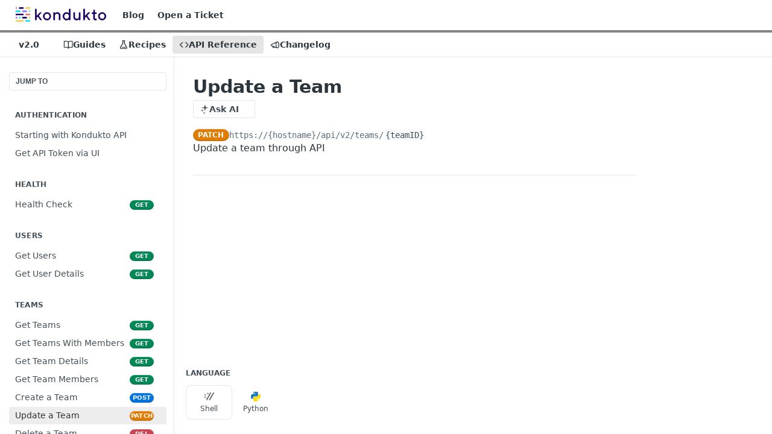

--- FILE ---
content_type: text/html; charset=utf-8
request_url: https://docs.kondukto.io/reference/update-a-team
body_size: 31226
content:
<!DOCTYPE html><html lang="en" style="" data-color-mode="system" class=" useReactApp isRefPage "><head><meta charset="utf-8"><meta name="readme-deploy" content="5.590.0"><meta name="readme-subdomain" content="kondukto"><meta name="readme-repo" content="kondukto-0d8da0cd9324"><meta name="readme-version" content="2.0"><title>Update a Team</title><meta name="description" content="Update a team through API" data-rh="true"><meta property="og:title" content="Update a Team" data-rh="true"><meta property="og:description" content="Update a team through API" data-rh="true"><meta property="og:site_name" content="Kondukto"><meta name="twitter:title" content="Update a Team" data-rh="true"><meta name="twitter:description" content="Update a team through API" data-rh="true"><meta name="twitter:card" content="summary_large_image"><meta name="viewport" content="width=device-width, initial-scale=1.0"><meta property="og:image" content="https://cdn.readme.io/og-image/create?type=reference&amp;title=Update%20a%20Team&amp;projectTitle=Kondukto&amp;description=Update%20a%20team%20through%20API&amp;logoUrl=https%3A%2F%2Ffiles.readme.io%2F01d119d-small-Logo_with_Colors_1.png&amp;color=%23838383&amp;variant=light" data-rh="true"><meta name="twitter:image" content="https://cdn.readme.io/og-image/create?type=reference&amp;title=Update%20a%20Team&amp;projectTitle=Kondukto&amp;description=Update%20a%20team%20through%20API&amp;logoUrl=https%3A%2F%2Ffiles.readme.io%2F01d119d-small-Logo_with_Colors_1.png&amp;color=%23838383&amp;variant=light" data-rh="true"><meta property="og:image:width" content="1200"><meta property="og:image:height" content="630"><link id="favicon" rel="shortcut icon" href="https://docs.kondukto.io/favicon.ico" type="image/x-icon"><link rel="canonical" href="https://docs.kondukto.io/reference/update-a-team"><script src="https://cdn.readme.io/public/js/unauthorized-redirect.js?1769701181387"></script><script src="https://cdn.readme.io/public/js/cash-dom.min.js?1769701181387"></script><link data-chunk="Footer" rel="preload" as="style" href="https://cdn.readme.io/public/hub/web/Footer.7ca87f1efe735da787ba.css">
<link data-chunk="RMDX" rel="preload" as="style" href="https://cdn.readme.io/public/hub/web/RMDX.9331f322bb5b573f9d25.css">
<link data-chunk="RMDX" rel="preload" as="style" href="https://cdn.readme.io/public/hub/web/7752.3285ba3fb2d992038206.css">
<link data-chunk="Reference" rel="preload" as="style" href="https://cdn.readme.io/public/hub/web/Reference.31c9a4c9e7df9d84137e.css">
<link data-chunk="Reference" rel="preload" as="style" href="https://cdn.readme.io/public/hub/web/705.75e3fc491ee8103c63a3.css">
<link data-chunk="Reference" rel="preload" as="style" href="https://cdn.readme.io/public/hub/web/5346.24ba6c3a67360a6d99aa.css">
<link data-chunk="SuperHubSearch" rel="preload" as="style" href="https://cdn.readme.io/public/hub/web/SuperHubSearch.0a07c236f7325e708425.css">
<link data-chunk="Header" rel="preload" as="style" href="https://cdn.readme.io/public/hub/web/Header.82413ef8974544a1864f.css">
<link data-chunk="Containers-EndUserContainer" rel="preload" as="style" href="https://cdn.readme.io/public/hub/web/Containers-EndUserContainer.3b855d9c94407527758f.css">
<link data-chunk="main" rel="preload" as="style" href="https://cdn.readme.io/public/hub/web/main.e535d1333e0ea1ac9c02.css">
<link data-chunk="main" rel="preload" as="style" href="https://cdn.readme.io/public/hub/web/ui-styles.8c62d2f8a6b576ec1aca.css">
<link data-chunk="main" rel="preload" as="script" href="https://cdn.readme.io/public/hub/web/main.52592d2fc9eb29c8e2b0.js">
<link data-chunk="routes-SuperHub" rel="preload" as="script" href="https://cdn.readme.io/public/hub/web/routes-SuperHub.352f6ae3496e6a32b329.js">
<link data-chunk="Containers-EndUserContainer" rel="preload" as="script" href="https://cdn.readme.io/public/hub/web/Containers-EndUserContainer.bd8e87167ddad537bf76.js">
<link data-chunk="Header" rel="preload" as="script" href="https://cdn.readme.io/public/hub/web/Header.06af58502a828bf9b23f.js">
<link data-chunk="SuperHubSearch" rel="preload" as="script" href="https://cdn.readme.io/public/hub/web/3766.649eaa2b700c2449e689.js">
<link data-chunk="SuperHubSearch" rel="preload" as="script" href="https://cdn.readme.io/public/hub/web/6123.a2ef3290db790599acca.js">
<link data-chunk="SuperHubSearch" rel="preload" as="script" href="https://cdn.readme.io/public/hub/web/6146.f99bcbc8d654cc36d7c8.js">
<link data-chunk="SuperHubSearch" rel="preload" as="script" href="https://cdn.readme.io/public/hub/web/8836.dbe2a8b6a6809625282d.js">
<link data-chunk="SuperHubSearch" rel="preload" as="script" href="https://cdn.readme.io/public/hub/web/SuperHubSearch.096cfc3639d6f9c74ec8.js">
<link data-chunk="routes-SuperHub-Routes" rel="preload" as="script" href="https://cdn.readme.io/public/hub/web/routes-SuperHub-Routes.bc9bea6baac181c4ec75.js">
<link data-chunk="Reference" rel="preload" as="script" href="https://cdn.readme.io/public/hub/web/6563.536d53a51a39205d3d9b.js">
<link data-chunk="Reference" rel="preload" as="script" href="https://cdn.readme.io/public/hub/web/6652.3900ee39f7cfe0a89511.js">
<link data-chunk="Reference" rel="preload" as="script" href="https://cdn.readme.io/public/hub/web/3781.e78b96a01630dde138be.js">
<link data-chunk="Reference" rel="preload" as="script" href="https://cdn.readme.io/public/hub/web/4581.98a46ad91ab550808446.js">
<link data-chunk="Reference" rel="preload" as="script" href="https://cdn.readme.io/public/hub/web/3137.07c39b556b342e6a6dca.js">
<link data-chunk="Reference" rel="preload" as="script" href="https://cdn.readme.io/public/hub/web/3648.5692fb7cb134a896a0b0.js">
<link data-chunk="Reference" rel="preload" as="script" href="https://cdn.readme.io/public/hub/web/1380.4581c35aa2367221e97b.js">
<link data-chunk="Reference" rel="preload" as="script" href="https://cdn.readme.io/public/hub/web/9138.a8d1ddeba8ae033588be.js">
<link data-chunk="Reference" rel="preload" as="script" href="https://cdn.readme.io/public/hub/web/9602.0996aab4704854756684.js">
<link data-chunk="Reference" rel="preload" as="script" href="https://cdn.readme.io/public/hub/web/4279.baf37337b3485a69fca1.js">
<link data-chunk="Reference" rel="preload" as="script" href="https://cdn.readme.io/public/hub/web/6349.f5fb17d5665e02ff626d.js">
<link data-chunk="Reference" rel="preload" as="script" href="https://cdn.readme.io/public/hub/web/5346.68c7edef167f51991aae.js">
<link data-chunk="Reference" rel="preload" as="script" href="https://cdn.readme.io/public/hub/web/4644.daf552d08b2238db683d.js">
<link data-chunk="Reference" rel="preload" as="script" href="https://cdn.readme.io/public/hub/web/3463.58348e3057924361494b.js">
<link data-chunk="Reference" rel="preload" as="script" href="https://cdn.readme.io/public/hub/web/705.3493d2b57a1cd7b02eb2.js">
<link data-chunk="Reference" rel="preload" as="script" href="https://cdn.readme.io/public/hub/web/6922.ce4a6896ba5641ccc688.js">
<link data-chunk="Reference" rel="preload" as="script" href="https://cdn.readme.io/public/hub/web/2930.5992028b96fd52f32d56.js">
<link data-chunk="Reference" rel="preload" as="script" href="https://cdn.readme.io/public/hub/web/8951.faa6b2e8f237e648e441.js">
<link data-chunk="Reference" rel="preload" as="script" href="https://cdn.readme.io/public/hub/web/Reference.8820fa4f37661e29c9e2.js">
<link data-chunk="ConnectMetadata" rel="preload" as="script" href="https://cdn.readme.io/public/hub/web/ConnectMetadata.47a4904ddb7a63d98f7b.js">
<link data-chunk="RMDX" rel="preload" as="script" href="https://cdn.readme.io/public/hub/web/8424.7ca51ba764db137ea058.js">
<link data-chunk="RMDX" rel="preload" as="script" href="https://cdn.readme.io/public/hub/web/8956.3758e76c308f3296d797.js">
<link data-chunk="RMDX" rel="preload" as="script" href="https://cdn.readme.io/public/hub/web/8850.375069a2e833ef27cc95.js">
<link data-chunk="RMDX" rel="preload" as="script" href="https://cdn.readme.io/public/hub/web/6825.51c479bcb6c34d8905c6.js">
<link data-chunk="RMDX" rel="preload" as="script" href="https://cdn.readme.io/public/hub/web/7752.e52ce1d081d91e5774db.js">
<link data-chunk="RMDX" rel="preload" as="script" href="https://cdn.readme.io/public/hub/web/4986.fac87e41ab2b319a47b8.js">
<link data-chunk="RMDX" rel="preload" as="script" href="https://cdn.readme.io/public/hub/web/RMDX.00ef4af36b1951127c26.js">
<link data-chunk="Footer" rel="preload" as="script" href="https://cdn.readme.io/public/hub/web/Footer.dad73322159a06fdea08.js">
<link data-chunk="main" rel="stylesheet" href="https://cdn.readme.io/public/hub/web/ui-styles.8c62d2f8a6b576ec1aca.css">
<link data-chunk="main" rel="stylesheet" href="https://cdn.readme.io/public/hub/web/main.e535d1333e0ea1ac9c02.css">
<link data-chunk="Containers-EndUserContainer" rel="stylesheet" href="https://cdn.readme.io/public/hub/web/Containers-EndUserContainer.3b855d9c94407527758f.css">
<link data-chunk="Header" rel="stylesheet" href="https://cdn.readme.io/public/hub/web/Header.82413ef8974544a1864f.css">
<link data-chunk="SuperHubSearch" rel="stylesheet" href="https://cdn.readme.io/public/hub/web/SuperHubSearch.0a07c236f7325e708425.css">
<link data-chunk="Reference" rel="stylesheet" href="https://cdn.readme.io/public/hub/web/5346.24ba6c3a67360a6d99aa.css">
<link data-chunk="Reference" rel="stylesheet" href="https://cdn.readme.io/public/hub/web/705.75e3fc491ee8103c63a3.css">
<link data-chunk="Reference" rel="stylesheet" href="https://cdn.readme.io/public/hub/web/Reference.31c9a4c9e7df9d84137e.css">
<link data-chunk="RMDX" rel="stylesheet" href="https://cdn.readme.io/public/hub/web/7752.3285ba3fb2d992038206.css">
<link data-chunk="RMDX" rel="stylesheet" href="https://cdn.readme.io/public/hub/web/RMDX.9331f322bb5b573f9d25.css">
<link data-chunk="Footer" rel="stylesheet" href="https://cdn.readme.io/public/hub/web/Footer.7ca87f1efe735da787ba.css"><!-- CUSTOM CSS--><style title="rm-custom-css">:root{--project-color-primary:#838383;--project-color-inverse:#222;--recipe-button-color:#3d3d3d;--recipe-button-color-hover:#0a0a0a;--recipe-button-color-active:#000000;--recipe-button-color-focus:rgba(61, 61, 61, 0.25);--recipe-button-color-disabled:#a3a3a3}[id=enterprise] .ReadMeUI[is=AlgoliaSearch]{--project-color-primary:#838383;--project-color-inverse:#222}a{color:var(--color-link-primary,#3d3d3d)}a:hover{color:var(--color-link-primary-darken-5,#0a0a0a)}a.text-muted:hover{color:var(--color-link-primary,#3d3d3d)}.btn.btn-primary{background-color:#3d3d3d}.btn.btn-primary:hover{background-color:#0a0a0a}.theme-line #hub-landing-top h2{color:#3d3d3d}#hub-landing-top .btn:hover{color:#3d3d3d}.theme-line #hub-landing-top .btn:hover{color:#fff}.theme-solid header#hub-header #header-top{background-color:#838383}.theme-solid.header-gradient header#hub-header #header-top{background:linear-gradient(to bottom,#838383,#6b4f4f)}.theme-solid.header-custom header#hub-header #header-top{background-image:url(undefined)}.theme-line header#hub-header #header-top{border-bottom-color:#838383}.theme-line header#hub-header #header-top .btn{background-color:#838383}header#hub-header #header-top #header-logo{width:250px;height:40px;margin-top:0;background-image:url(https://files.readme.io/01d119d-small-Logo_with_Colors_1.png)}#hub-subheader-parent #hub-subheader .hub-subheader-breadcrumbs .dropdown-menu a:hover{background-color:#838383}#subheader-links a.active{color:#838383!important;box-shadow:inset 0 -2px 0 #838383}#subheader-links a:hover{color:#838383!important;box-shadow:inset 0 -2px 0 #838383;opacity:.7}.discussion .submit-vote.submit-vote-parent.voted a.submit-vote-button{background-color:#3d3d3d}section#hub-discuss .discussion a .discuss-body h4{color:#3d3d3d}section#hub-discuss .discussion a:hover .discuss-body h4{color:#0a0a0a}#hub-subheader-parent #hub-subheader.sticky-header.sticky{border-bottom-color:#3d3d3d}#hub-subheader-parent #hub-subheader.sticky-header.sticky .search-box{border-bottom-color:#3d3d3d}#hub-search-results h3 em{color:#3d3d3d}.main_background,.tag-item{background:#3d3d3d!important}.main_background:hover{background:#0a0a0a!important}.main_color{color:#838383!important}.border_bottom_main_color{border-bottom:2px solid #838383}.main_color_hover:hover{color:#838383!important}section#hub-discuss h1{color:#3d3d3d}#hub-reference .hub-api .api-definition .api-try-it-out.active{border-color:#3d3d3d;background-color:#3d3d3d}#hub-reference .hub-api .api-definition .api-try-it-out.active:hover{background-color:#0a0a0a;border-color:#0a0a0a}#hub-reference .hub-api .api-definition .api-try-it-out:hover{border-color:#3d3d3d;color:#3d3d3d}#hub-reference .hub-reference .logs .logs-empty .logs-login-button,#hub-reference .hub-reference .logs .logs-login .logs-login-button{background-color:var(--project-color-primary,#3d3d3d);border-color:var(--project-color-primary,#3d3d3d)}#hub-reference .hub-reference .logs .logs-empty .logs-login-button:hover,#hub-reference .hub-reference .logs .logs-login .logs-login-button:hover{background-color:#0a0a0a;border-color:#0a0a0a}#hub-reference .hub-reference .logs .logs-empty>svg>path,#hub-reference .hub-reference .logs .logs-login>svg>path{fill:#3d3d3d;fill:var(--project-color-primary,#3d3d3d)}#hub-reference .hub-reference .logs:last-child .logs-empty,#hub-reference .hub-reference .logs:last-child .logs-login{margin-bottom:35px}#hub-reference .hub-reference .hub-reference-section .hub-reference-left header .hub-reference-edit:hover{color:#3d3d3d}.main-color-accent{border-bottom:3px solid #838383;padding-bottom:8px}</style><meta name="google-site-verification" content="v-OxcRJFKZkW3yXF2l0Pmid1rBTb7qtOhDCqXU4LYuw"><meta name="loadedProject" content="kondukto"><script>var storedColorMode = `system` === 'system' ? window.localStorage.getItem('color-scheme') : `system`
document.querySelector('[data-color-mode]').setAttribute('data-color-mode', storedColorMode)</script><script id="config" type="application/json" data-json="{&quot;algoliaIndex&quot;:&quot;readme_search_v2&quot;,&quot;amplitude&quot;:{&quot;apiKey&quot;:&quot;dc8065a65ef83d6ad23e37aaf014fc84&quot;,&quot;enabled&quot;:true},&quot;asset_url&quot;:&quot;https://cdn.readme.io&quot;,&quot;dashDomain&quot;:&quot;dash.readme.com&quot;,&quot;domain&quot;:&quot;readme.io&quot;,&quot;domainFull&quot;:&quot;https://dash.readme.com&quot;,&quot;encryptedLocalStorageKey&quot;:&quot;ekfls-2025-03-27&quot;,&quot;fullstory&quot;:{&quot;enabled&quot;:true,&quot;orgId&quot;:&quot;FSV9A&quot;},&quot;git&quot;:{&quot;sync&quot;:{&quot;bitbucket&quot;:{&quot;installationLink&quot;:&quot;https://developer.atlassian.com/console/install/310151e6-ca1a-4a44-9af6-1b523fea0561?signature=AYABeMn9vqFkrg%2F1DrJAQxSyVf4AAAADAAdhd3Mta21zAEthcm46YXdzOmttczp1cy13ZXN0LTI6NzA5NTg3ODM1MjQzOmtleS83MDVlZDY3MC1mNTdjLTQxYjUtOWY5Yi1lM2YyZGNjMTQ2ZTcAuAECAQB4IOp8r3eKNYw8z2v%2FEq3%2FfvrZguoGsXpNSaDveR%2FF%2Fo0BHUxIjSWx71zNK2RycuMYSgAAAH4wfAYJKoZIhvcNAQcGoG8wbQIBADBoBgkqhkiG9w0BBwEwHgYJYIZIAWUDBAEuMBEEDOJgARbqndU9YM%2FRdQIBEIA7unpCah%2BIu53NA72LkkCDhNHOv%2BgRD7agXAO3jXqw0%2FAcBOB0%2F5LmpzB5f6B1HpkmsAN2i2SbsFL30nkAB2F3cy1rbXMAS2Fybjphd3M6a21zOmV1LXdlc3QtMTo3MDk1ODc4MzUyNDM6a2V5LzQ2MzBjZTZiLTAwYzMtNGRlMi04NzdiLTYyN2UyMDYwZTVjYwC4AQICAHijmwVTMt6Oj3F%2B0%2B0cVrojrS8yZ9ktpdfDxqPMSIkvHAGT%[base64]%2BMHwGCSqGSIb3DQEHBqBvMG0CAQAwaAYJKoZIhvcNAQcBMB4GCWCGSAFlAwQBLjARBAzzWhThsIgJwrr%2FY2ECARCAOxoaW9pob21lweyAfrIm6Fw7gd8D%2B%2F8LHk4rl3jjULDM35%2FVPuqBrqKunYZSVCCGNGB3RqpQJr%2FasASiAgAAAAAMAAAQAAAAAAAAAAAAAAAAAEokowLKsF1tMABEq%2BKNyJP%2F%2F%2F%2F%2FAAAAAQAAAAAAAAAAAAAAAQAAADJLzRcp6MkqKR43PUjOiRxxbxXYhLc6vFXEutK3%2BQ71yuPq4dC8pAHruOVQpvVcUSe8dptV8c7wR8BTJjv%2F%2FNe8r0g%3D&amp;product=bitbucket&quot;}}},&quot;metrics&quot;:{&quot;billingCronEnabled&quot;:&quot;true&quot;,&quot;dashUrl&quot;:&quot;https://m.readme.io&quot;,&quot;defaultUrl&quot;:&quot;https://m.readme.io&quot;,&quot;exportMaxRetries&quot;:12,&quot;wsUrl&quot;:&quot;wss://m.readme.io&quot;},&quot;micro&quot;:{&quot;baseUrl&quot;:&quot;https://micro-beta.readme.com&quot;},&quot;proxyUrl&quot;:&quot;https://try.readme.io&quot;,&quot;readmeRecaptchaSiteKey&quot;:&quot;6LesVBYpAAAAAESOCHOyo2kF9SZXPVb54Nwf3i2x&quot;,&quot;releaseVersion&quot;:&quot;5.590.0&quot;,&quot;reservedWords&quot;:{&quot;tools&quot;:[&quot;execute-request&quot;,&quot;get-code-snippet&quot;,&quot;get-endpoint&quot;,&quot;get-request-body&quot;,&quot;get-response-schema&quot;,&quot;get-server-variables&quot;,&quot;list-endpoints&quot;,&quot;list-security-schemes&quot;,&quot;list-specs&quot;,&quot;search-specs&quot;,&quot;search&quot;,&quot;fetch&quot;]},&quot;sentry&quot;:{&quot;dsn&quot;:&quot;https://3bbe57a973254129bcb93e47dc0cc46f@o343074.ingest.sentry.io/2052166&quot;,&quot;enabled&quot;:true},&quot;shMigration&quot;:{&quot;promoVideo&quot;:&quot;&quot;,&quot;forceWaitlist&quot;:false,&quot;migrationPreview&quot;:false},&quot;sslBaseDomain&quot;:&quot;readmessl.com&quot;,&quot;sslGenerationService&quot;:&quot;ssl.readmessl.com&quot;,&quot;stripePk&quot;:&quot;pk_live_5103PML2qXbDukVh7GDAkQoR4NSuLqy8idd5xtdm9407XdPR6o3bo663C1ruEGhXJjpnb2YCpj8EU1UvQYanuCjtr00t1DRCf2a&quot;,&quot;superHub&quot;:{&quot;newProjectsEnabled&quot;:true},&quot;wootric&quot;:{&quot;accountToken&quot;:&quot;NPS-122b75a4&quot;,&quot;enabled&quot;:true}}"></script></head><body class="body-none theme-line header-solid header-bg-size-auto header-bg-pos-tl header-overlay-triangles reference-layout-row lumosity-normal hub-full"><div id="ssr-top"></div><div id="ssr-main"><div class="App ThemeContext ThemeContext_dark ThemeContext_classic ThemeContext_line" style="--color-primary:#838383;--color-primary-inverse:#fff;--color-primary-alt:#6b4f4f;--color-primary-darken-10:#696969;--color-primary-darken-20:#505050;--color-primary-alpha-25:rgba(131, 131, 131, 0.25);--color-link-primary:#3d3d3d;--color-link-primary-darken-5:#303030;--color-link-primary-darken-10:#232323;--color-link-primary-darken-20:#0a0a0a;--color-link-primary-alpha-50:rgba(61, 61, 61, 0.5);--color-link-primary-alpha-25:rgba(61, 61, 61, 0.25);--color-link-background:rgba(61, 61, 61, 0.09);--color-link-text:#fff;--color-login-link:#018ef5;--color-login-link-text:#fff;--color-login-link-darken-10:#0171c2;--color-login-link-primary-alpha-50:rgba(1, 142, 245, 0.5)"><div class="SuperHub2RNxzk6HzHiJ"><div class="ContentWithOwlbotx4PaFDoA1KMz"><div class="ContentWithOwlbot-content2X1XexaN8Lf2"><header class="Header3zzata9F_ZPQ rm-Header_classic Header_collapsible3n0YXfOvb_Al rm-Header Header-links-buttons"><div class="rm-Header-top Header-topuTMpygDG4e1V Header-top_classic3g7Q6zoBy8zh"><div class="rm-Container rm-Container_flex"><div style="outline:none" tabindex="-1"><a href="#content" target="_self" class="Button Button_md rm-JumpTo Header-jumpTo3IWKQXmhSI5D Button_primary">Jump to Content</a></div><div class="rm-Header-left Header-leftADQdGVqx1wqU"><a class="rm-Logo Header-logo1Xy41PtkzbdG" href="/" target="_self"><img alt="Kondukto" class="rm-Logo-img Header-logo-img3YvV4lcGKkeb" src="https://files.readme.io/01d119d-small-Logo_with_Colors_1.png"/></a><a class="Button Button_md rm-Header-link rm-Header-top-link Button_slate_text Header-link2tXYTgXq85zW" href="https://kondukto.io/resources?tab=all" target="_self" to="https://kondukto.io/resources?tab=all">Blog</a><a class="Button Button_md rm-Header-link rm-Header-top-link Button_slate_text Header-link2tXYTgXq85zW" href="https://support.kondukto.io" target="_self" to="https://support.kondukto.io">Open a Ticket</a></div><div class="rm-Header-left Header-leftADQdGVqx1wqU Header-left_mobile1RG-X93lx6PF"><div><button aria-label="Toggle navigation menu" class="icon-menu menu3d6DYNDa3tk5" type="button"></button><div class=""><div class="Flyout95xhYIIoTKtc undefined rm-Flyout" data-testid="flyout"><div class="MobileFlyout1hHJpUd-nYkd"><a class="rm-MobileFlyout-item NavItem-item1gDDTqaXGhm1 NavItem-item_mobile1qG3gd-Mkck- " href="/docs" target="_self"><i class="icon-guides NavItem-badge1qOxpfTiALoz rm-Header-bottom-link-icon"></i><span class="NavItem-textSlZuuL489uiw">Guides</span></a><a class="rm-MobileFlyout-item NavItem-item1gDDTqaXGhm1 NavItem-item_mobile1qG3gd-Mkck- " href="/recipes" target="_self"><i class="icon-recipes NavItem-badge1qOxpfTiALoz rm-Header-bottom-link-icon"></i><span class="NavItem-textSlZuuL489uiw">Recipes</span></a><a aria-current="page" class="rm-MobileFlyout-item NavItem-item1gDDTqaXGhm1 NavItem-item_mobile1qG3gd-Mkck-  active" href="/reference" target="_self"><i class="icon-references NavItem-badge1qOxpfTiALoz rm-Header-bottom-link-icon"></i><span class="NavItem-textSlZuuL489uiw">API Reference</span></a><a class="rm-MobileFlyout-item NavItem-item1gDDTqaXGhm1 NavItem-item_mobile1qG3gd-Mkck- " href="/changelog" target="_self"><i class="icon-changelog NavItem-badge1qOxpfTiALoz rm-Header-bottom-link-icon"></i><span class="NavItem-textSlZuuL489uiw">Changelog</span></a><select class="Select Select_md NavItem-item1gDDTqaXGhm1 NavItem-item_select3UEfLN-oSjxp NavItem-item_mobile1qG3gd-Mkck-"><option data-url="#" value="2.0" selected="">v2.0</option><option data-url="/v3.0/reference" value="3.0">v3.0</option></select><hr class="MobileFlyout-divider10xf7R2X1MeW"/><a class="rm-MobileFlyout-item NavItem-item1gDDTqaXGhm1 NavItem-item_mobile1qG3gd-Mkck- NavItem_dropdown-muted1xJVuczwGc74" href="https://kondukto.io/resources?tab=all" rel="noopener" target="_blank" to="https://kondukto.io/resources?tab=all">Blog</a><a class="rm-MobileFlyout-item NavItem-item1gDDTqaXGhm1 NavItem-item_mobile1qG3gd-Mkck- NavItem_dropdown-muted1xJVuczwGc74" href="https://support.kondukto.io" rel="noopener" target="_blank" to="https://support.kondukto.io">Open a Ticket</a><a class="MobileFlyout-logo3Lq1eTlk1K76 Header-logo1Xy41PtkzbdG rm-Logo" href="/" target="_self"><img alt="Kondukto" class="Header-logo-img3YvV4lcGKkeb rm-Logo-img" src="https://files.readme.io/01d119d-small-Logo_with_Colors_1.png"/></a></div></div></div></div><div class="Header-left-nav2xWPWMNHOGf_"><i aria-hidden="true" class="icon-references Header-left-nav-icon10glJKFwewOv"></i>API Reference</div></div><div class="rm-Header-right Header-right21PC2XTT6aMg"><span class="Header-right_desktop14ja01RUQ7HE"></span><div class="Header-searchtb6Foi0-D9Vx"><button aria-label="Search ⌘k" class="rm-SearchToggle" data-symbol="⌘"><div class="rm-SearchToggle-icon icon-search1"></div></button></div><div class="ThemeToggle-wrapper1ZcciJoF3Lq3 Dropdown Dropdown_closed" data-testid="dropdown-container"><button aria-label="Toggle color scheme" id="ThemeToggle-button-static-id-placeholder" aria-haspopup="dialog" class="Button Button_sm rm-ThemeToggle ThemeToggle2xLp9tbEJ0XB Dropdown-toggle Button_primary_ghost Button_primary" type="button"><svg aria-labelledby="ThemeToggle-button-static-id-placeholder" class="Icon ThemeToggle-Icon22I6nqvxacln ThemeToggle-Icon_active2ocLaPY47U28" role="img" viewBox="0 0 24 24"><path class="ThemeToggle-Icon-raysbSO3FKsq2hn" d="M12 2v2"></path><path d="M14.837 16.385a6 6 0 1 1-7.223-7.222c.624-.147.97.66.715 1.248a4 4 0 0 0 5.26 5.259c.589-.255 1.396.09 1.248.715"></path><path d="M16 12a4 4 0 0 0-4-4"></path><path class="ThemeToggle-Icon-raysbSO3FKsq2hn" d="m19 5-1.256 1.256"></path><path class="ThemeToggle-Icon-raysbSO3FKsq2hn" d="M20 12h2"></path></svg><svg aria-labelledby="ThemeToggle-button-static-id-placeholder" class="Icon ThemeToggle-Icon22I6nqvxacln ThemeToggle-Icon_dark3c1eP_qTU7uF" role="img" viewBox="0 0 24 24"><path d="M19 14.79C18.8427 16.4922 18.2039 18.1144 17.1582 19.4668C16.1126 20.8192 14.7035 21.8458 13.0957 22.4265C11.4879 23.0073 9.74798 23.1181 8.0795 22.7461C6.41102 22.3741 4.88299 21.5345 3.67423 20.3258C2.46546 19.117 1.62594 17.589 1.25391 15.9205C0.881876 14.252 0.992717 12.5121 1.57346 10.9043C2.1542 9.29651 3.18083 7.88737 4.53321 6.84175C5.8856 5.79614 7.5078 5.15731 9.21 5C8.21341 6.34827 7.73385 8.00945 7.85853 9.68141C7.98322 11.3534 8.70386 12.9251 9.8894 14.1106C11.0749 15.2961 12.6466 16.0168 14.3186 16.1415C15.9906 16.2662 17.6517 15.7866 19 14.79Z"></path><path class="ThemeToggle-Icon-star2kOSzvXrVCbT" d="M18.3707 1C18.3707 3.22825 16.2282 5.37069 14 5.37069C16.2282 5.37069 18.3707 7.51313 18.3707 9.74138C18.3707 7.51313 20.5132 5.37069 22.7414 5.37069C20.5132 5.37069 18.3707 3.22825 18.3707 1Z"></path></svg><svg aria-labelledby="ThemeToggle-button-static-id-placeholder" class="Icon ThemeToggle-Icon22I6nqvxacln" role="img" viewBox="0 0 24 24"><path class="ThemeToggle-Icon-raysbSO3FKsq2hn" d="M12 1V3"></path><path class="ThemeToggle-Icon-raysbSO3FKsq2hn" d="M18.36 5.64L19.78 4.22"></path><path class="ThemeToggle-Icon-raysbSO3FKsq2hn" d="M21 12H23"></path><path class="ThemeToggle-Icon-raysbSO3FKsq2hn" d="M18.36 18.36L19.78 19.78"></path><path class="ThemeToggle-Icon-raysbSO3FKsq2hn" d="M12 21V23"></path><path class="ThemeToggle-Icon-raysbSO3FKsq2hn" d="M4.22 19.78L5.64 18.36"></path><path class="ThemeToggle-Icon-raysbSO3FKsq2hn" d="M1 12H3"></path><path class="ThemeToggle-Icon-raysbSO3FKsq2hn" d="M4.22 4.22L5.64 5.64"></path><path d="M12 17C14.7614 17 17 14.7614 17 12C17 9.23858 14.7614 7 12 7C9.23858 7 7 9.23858 7 12C7 14.7614 9.23858 17 12 17Z"></path></svg></button></div></div></div></div><div class="Header-bottom2eLKOFXMEmh5 Header-bottom_classic rm-Header-bottom"><div class="rm-Container rm-Container_flex"><nav aria-label="Primary navigation" class="Header-leftADQdGVqx1wqU Header-subnavnVH8URdkgvEl" role="navigation"><div class="rm-VersionDropdown Dropdown Dropdown_closed" data-testid="dropdown-container"><button aria-haspopup="dialog" class="Button Button_slate_text Button_md VersionDropdown1GXDUTxJ1T95 rm-Header-bottom-link Dropdown-toggle Button_primary" type="button"><span class="Truncate1OzxBYrNNfH3" style="--Truncate-max-width:150px">v2.0</span><span class="IconWrapper Icon-wrapper2z2wVIeGsiUy"><span class="Icon3_D2ysxFZ_ll Icon-empty6PuNZVw0joPv" style="--icon-color:inherit;--icon-size:inherit;--icon-stroke-width:2px"></span></span></button></div><a class="Button Button_md rm-Header-link rm-Header-bottom-link Button_slate_text Header-bottom-link_mobile " href="/docs" target="_self"><i class="icon-guides rm-Header-bottom-link-icon"></i><span>Guides</span></a><a class="Button Button_md rm-Header-link rm-Header-bottom-link Button_slate_text Header-bottom-link_mobile " href="/recipes" target="_self"><i class="icon-recipes rm-Header-bottom-link-icon"></i><span>Recipes</span></a><a aria-current="page" class="Button Button_md rm-Header-link rm-Header-bottom-link Button_slate_text Header-bottom-link_mobile  active" href="/reference" target="_self"><i class="icon-references rm-Header-bottom-link-icon"></i><span>API Reference</span></a><a class="Button Button_md rm-Header-link rm-Header-bottom-link Button_slate_text Header-bottom-link_mobile " href="/changelog" target="_self"><i class="icon-changelog rm-Header-bottom-link-icon"></i><span>Changelog</span></a><div class="Header-subnav-tabyNLkcOA6xAra" style="transform:translateX(0px);width:0"></div></nav><button align="center" justify="between" style="--flex-gap:var(--xs)" class="Button Button_sm Flex Flex_row MobileSubnav1DsTfasXloM2 Button_contrast Button_contrast_outline" type="button"><span class="Button-label">Update a Team</span><span class="IconWrapper Icon-wrapper2z2wVIeGsiUy"><span class="Icon3_D2ysxFZ_ll Icon-empty6PuNZVw0joPv" style="--icon-color:inherit;--icon-size:inherit;--icon-stroke-width:2px"></span></span></button></div></div><div class="hub-search-results--reactApp " id="hub-search-results"><div class="hub-container"><div class="modal-backdrop rm-SearchModal" role="button" tabindex="0"><div aria-label="Search Dialog" class="SuperHubSearchI_obvfvvQi4g" id="AppSearch" role="tabpanel" tabindex="0"><div data-focus-guard="true" tabindex="-1" style="width:1px;height:0px;padding:0;overflow:hidden;position:fixed;top:1px;left:1px"></div><div data-focus-lock-disabled="disabled" class="SuperHubSearch-container2BhYey2XE-Ij"><div class="SuperHubSearch-col1km8vLFgOaYj"><div class="SearchBoxnZBxftziZGcz"><input aria-label="Search" autoCapitalize="off" autoComplete="off" autoCorrect="off" spellcheck="false" tabindex="0" aria-required="false" class="Input Input_md SearchBox-inputR4jffU8l10iF" type="search" value=""/></div><div class="SearchTabs3rNhUK3HjrRJ"><div class="Tabs Tabs-list" role="tablist"><div aria-label="All" aria-selected="true" class="SearchTabs-tab1TrpmhQv840T Tabs-listItem Tabs-listItem_active" role="tab" tabindex="1"><span class="SearchTabs-tab1TrpmhQv840T"><span class="IconWrapper Icon-wrapper2z2wVIeGsiUy"><span class="Icon3_D2ysxFZ_ll Icon-empty6PuNZVw0joPv icon" style="--icon-color:inherit;--icon-size:inherit;--icon-stroke-width:2px"></span></span>All</span></div><div aria-label="Pages" aria-selected="false" class="SearchTabs-tab1TrpmhQv840T Tabs-listItem" role="tab" tabindex="1"><span class="SearchTabs-tab1TrpmhQv840T"><span class="IconWrapper Icon-wrapper2z2wVIeGsiUy"><span class="Icon3_D2ysxFZ_ll Icon-empty6PuNZVw0joPv icon" style="--icon-color:inherit;--icon-size:inherit;--icon-stroke-width:2px"></span></span>Pages</span></div></div></div><div class="rm-SearchModal-empty SearchResults35_kFOb1zvxX SearchResults_emptyiWzyXErtNcQJ"><span class="IconWrapper Icon-wrapper2z2wVIeGsiUy"><span class="Icon3_D2ysxFZ_ll Icon-empty6PuNZVw0joPv rm-SearchModal-empty-icon icon icon-search" style="--icon-color:inherit;--icon-size:var(--icon-md);--icon-stroke-width:2px"></span></span><h6 class="Title Title6 rm-SearchModal-empty-text">Start typing to search…</h6></div></div></div><div data-focus-guard="true" tabindex="-1" style="width:1px;height:0px;padding:0;overflow:hidden;position:fixed;top:1px;left:1px"></div></div></div></div></div></header><main class="SuperHubReference3_1nwDyq5sO3 rm-ReferenceMain rm-ReferenceMain-SuperHub rm-Container rm-Container_flex rm-basic-page" id="Explorer"><nav aria-label="Secondary navigation" class="rm-Sidebar hub-sidebar reference-redesign Nav3C5f8FcjkaHj" id="reference-sidebar" role="navigation"><div class="Main-QuickNav-container1OiLvjSDusO6"><button aria-keyshortcuts="Control+/ Meta+/" class="QuickNav1q-OoMjiX_Yr QuickNav-button2KzlQbz5Pm2Y">JUMP TO</button></div><div class="Sidebar1t2G1ZJq-vU1 rm-Sidebar hub-sidebar-content"><section class="Sidebar-listWrapper6Q9_yUrG906C rm-Sidebar-section"><h2 class="Sidebar-headingTRQyOa2pk0gh rm-Sidebar-heading">Authentication</h2><ul class="Sidebar-list_sidebarLayout3RaX72iQNOEI Sidebar-list3cZWQLaBf9k8 rm-Sidebar-list"><li class="Sidebar-item23D-2Kd61_k3"><a class="Sidebar-link2Dsha-r-GKh2 childless text-wrap rm-Sidebar-link" target="_self" href="/reference/starting-with-kondukto-api"><span class="Sidebar-link-textLuTE1ySm4Kqn"><span class="Sidebar-link-text_label1gCT_uPnx7Gu">Starting with Kondukto API</span></span></a></li><li class="Sidebar-item23D-2Kd61_k3"><a class="Sidebar-link2Dsha-r-GKh2 childless text-wrap rm-Sidebar-link" target="_self" href="/reference/get-api-token-via-ui"><span class="Sidebar-link-textLuTE1ySm4Kqn"><span class="Sidebar-link-text_label1gCT_uPnx7Gu">Get API Token via UI</span></span></a></li></ul></section><section class="Sidebar-listWrapper6Q9_yUrG906C rm-Sidebar-section"><h2 class="Sidebar-headingTRQyOa2pk0gh rm-Sidebar-heading">Health</h2><ul class="Sidebar-list_sidebarLayout3RaX72iQNOEI Sidebar-list3cZWQLaBf9k8 rm-Sidebar-list"><li class="Sidebar-item23D-2Kd61_k3"><a class="Sidebar-link2Dsha-r-GKh2 childless text-wrap rm-Sidebar-link" target="_self" href="/reference/health-check"><span class="Sidebar-link-textLuTE1ySm4Kqn"><span class="Sidebar-link-text_label1gCT_uPnx7Gu">Health Check</span></span><span class="Sidebar-method-container2yBYD-KB_IfC"><span class="rm-APIMethod APIMethod APIMethod_fixedWidth APIMethod_fixedWidth_md APIMethod_get APIMethod_md Sidebar-methodfUM3m6FEWm6w" data-testid="http-method" style="--APIMethod-bg:var(--APIMethod-get-bg-active);--APIMethod-fg:var(--APIMethod-default-fg-active);--APIMethod-bg-active:var(--APIMethod-get-bg-active)">get</span></span><div class="Sidebar-link-buttonWrapper3hnFHNku8_BJ"></div></a></li></ul></section><section class="Sidebar-listWrapper6Q9_yUrG906C rm-Sidebar-section"><h2 class="Sidebar-headingTRQyOa2pk0gh rm-Sidebar-heading">Users</h2><ul class="Sidebar-list_sidebarLayout3RaX72iQNOEI Sidebar-list3cZWQLaBf9k8 rm-Sidebar-list"><li class="Sidebar-item23D-2Kd61_k3"><a class="Sidebar-link2Dsha-r-GKh2 childless text-wrap rm-Sidebar-link" target="_self" href="/reference/get-users"><span class="Sidebar-link-textLuTE1ySm4Kqn"><span class="Sidebar-link-text_label1gCT_uPnx7Gu">Get Users</span></span><span class="Sidebar-method-container2yBYD-KB_IfC"><span class="rm-APIMethod APIMethod APIMethod_fixedWidth APIMethod_fixedWidth_md APIMethod_get APIMethod_md Sidebar-methodfUM3m6FEWm6w" data-testid="http-method" style="--APIMethod-bg:var(--APIMethod-get-bg-active);--APIMethod-fg:var(--APIMethod-default-fg-active);--APIMethod-bg-active:var(--APIMethod-get-bg-active)">get</span></span><div class="Sidebar-link-buttonWrapper3hnFHNku8_BJ"></div></a></li><li class="Sidebar-item23D-2Kd61_k3"><a class="Sidebar-link2Dsha-r-GKh2 childless text-wrap rm-Sidebar-link" target="_self" href="/reference/get-user-details"><span class="Sidebar-link-textLuTE1ySm4Kqn"><span class="Sidebar-link-text_label1gCT_uPnx7Gu">Get User Details</span></span><span class="Sidebar-method-container2yBYD-KB_IfC"><span class="rm-APIMethod APIMethod APIMethod_fixedWidth APIMethod_fixedWidth_md APIMethod_get APIMethod_md Sidebar-methodfUM3m6FEWm6w" data-testid="http-method" style="--APIMethod-bg:var(--APIMethod-get-bg-active);--APIMethod-fg:var(--APIMethod-default-fg-active);--APIMethod-bg-active:var(--APIMethod-get-bg-active)">get</span></span><div class="Sidebar-link-buttonWrapper3hnFHNku8_BJ"></div></a></li></ul></section><section class="Sidebar-listWrapper6Q9_yUrG906C rm-Sidebar-section"><h2 class="Sidebar-headingTRQyOa2pk0gh rm-Sidebar-heading">Teams</h2><ul class="Sidebar-list_sidebarLayout3RaX72iQNOEI Sidebar-list3cZWQLaBf9k8 rm-Sidebar-list"><li class="Sidebar-item23D-2Kd61_k3"><a class="Sidebar-link2Dsha-r-GKh2 childless text-wrap rm-Sidebar-link" target="_self" href="/reference/get-teams"><span class="Sidebar-link-textLuTE1ySm4Kqn"><span class="Sidebar-link-text_label1gCT_uPnx7Gu">Get Teams</span></span><span class="Sidebar-method-container2yBYD-KB_IfC"><span class="rm-APIMethod APIMethod APIMethod_fixedWidth APIMethod_fixedWidth_md APIMethod_get APIMethod_md Sidebar-methodfUM3m6FEWm6w" data-testid="http-method" style="--APIMethod-bg:var(--APIMethod-get-bg-active);--APIMethod-fg:var(--APIMethod-default-fg-active);--APIMethod-bg-active:var(--APIMethod-get-bg-active)">get</span></span><div class="Sidebar-link-buttonWrapper3hnFHNku8_BJ"></div></a></li><li class="Sidebar-item23D-2Kd61_k3"><a class="Sidebar-link2Dsha-r-GKh2 childless text-wrap rm-Sidebar-link" target="_self" href="/reference/get-teams-with-members"><span class="Sidebar-link-textLuTE1ySm4Kqn"><span class="Sidebar-link-text_label1gCT_uPnx7Gu">Get Teams With Members</span></span><span class="Sidebar-method-container2yBYD-KB_IfC"><span class="rm-APIMethod APIMethod APIMethod_fixedWidth APIMethod_fixedWidth_md APIMethod_get APIMethod_md Sidebar-methodfUM3m6FEWm6w" data-testid="http-method" style="--APIMethod-bg:var(--APIMethod-get-bg-active);--APIMethod-fg:var(--APIMethod-default-fg-active);--APIMethod-bg-active:var(--APIMethod-get-bg-active)">get</span></span><div class="Sidebar-link-buttonWrapper3hnFHNku8_BJ"></div></a></li><li class="Sidebar-item23D-2Kd61_k3"><a class="Sidebar-link2Dsha-r-GKh2 childless text-wrap rm-Sidebar-link" target="_self" href="/reference/get-team-details"><span class="Sidebar-link-textLuTE1ySm4Kqn"><span class="Sidebar-link-text_label1gCT_uPnx7Gu">Get Team Details</span></span><span class="Sidebar-method-container2yBYD-KB_IfC"><span class="rm-APIMethod APIMethod APIMethod_fixedWidth APIMethod_fixedWidth_md APIMethod_get APIMethod_md Sidebar-methodfUM3m6FEWm6w" data-testid="http-method" style="--APIMethod-bg:var(--APIMethod-get-bg-active);--APIMethod-fg:var(--APIMethod-default-fg-active);--APIMethod-bg-active:var(--APIMethod-get-bg-active)">get</span></span><div class="Sidebar-link-buttonWrapper3hnFHNku8_BJ"></div></a></li><li class="Sidebar-item23D-2Kd61_k3"><a class="Sidebar-link2Dsha-r-GKh2 childless text-wrap rm-Sidebar-link" target="_self" href="/reference/get-team-members"><span class="Sidebar-link-textLuTE1ySm4Kqn"><span class="Sidebar-link-text_label1gCT_uPnx7Gu">Get Team Members</span></span><span class="Sidebar-method-container2yBYD-KB_IfC"><span class="rm-APIMethod APIMethod APIMethod_fixedWidth APIMethod_fixedWidth_md APIMethod_get APIMethod_md Sidebar-methodfUM3m6FEWm6w" data-testid="http-method" style="--APIMethod-bg:var(--APIMethod-get-bg-active);--APIMethod-fg:var(--APIMethod-default-fg-active);--APIMethod-bg-active:var(--APIMethod-get-bg-active)">get</span></span><div class="Sidebar-link-buttonWrapper3hnFHNku8_BJ"></div></a></li><li class="Sidebar-item23D-2Kd61_k3"><a class="Sidebar-link2Dsha-r-GKh2 childless text-wrap rm-Sidebar-link" target="_self" href="/reference/create-a-team"><span class="Sidebar-link-textLuTE1ySm4Kqn"><span class="Sidebar-link-text_label1gCT_uPnx7Gu">Create a Team</span></span><span class="Sidebar-method-container2yBYD-KB_IfC"><span class="rm-APIMethod APIMethod APIMethod_fixedWidth APIMethod_fixedWidth_md APIMethod_post APIMethod_md Sidebar-methodfUM3m6FEWm6w" data-testid="http-method" style="--APIMethod-bg:var(--APIMethod-post-bg-active);--APIMethod-fg:var(--APIMethod-default-fg-active);--APIMethod-bg-active:var(--APIMethod-post-bg-active)">post</span></span><div class="Sidebar-link-buttonWrapper3hnFHNku8_BJ"></div></a></li><li class="Sidebar-item23D-2Kd61_k3"><a aria-current="page" class="Sidebar-link2Dsha-r-GKh2 childless text-wrap rm-Sidebar-link active" target="_self" href="/reference/update-a-team"><span class="Sidebar-link-textLuTE1ySm4Kqn"><span class="Sidebar-link-text_label1gCT_uPnx7Gu">Update a Team</span></span><span class="Sidebar-method-container2yBYD-KB_IfC"><span class="rm-APIMethod APIMethod APIMethod_fixedWidth APIMethod_fixedWidth_md APIMethod_patch APIMethod_md Sidebar-methodfUM3m6FEWm6w" data-testid="http-method" style="--APIMethod-bg:var(--APIMethod-patch-bg-active);--APIMethod-fg:var(--APIMethod-default-fg-active);--APIMethod-bg-active:var(--APIMethod-patch-bg-active)">patch</span></span><div class="Sidebar-link-buttonWrapper3hnFHNku8_BJ"></div></a></li><li class="Sidebar-item23D-2Kd61_k3"><a class="Sidebar-link2Dsha-r-GKh2 childless text-wrap rm-Sidebar-link" target="_self" href="/reference/delete-a-team"><span class="Sidebar-link-textLuTE1ySm4Kqn"><span class="Sidebar-link-text_label1gCT_uPnx7Gu">Delete a Team</span></span><span class="Sidebar-method-container2yBYD-KB_IfC"><span class="rm-APIMethod APIMethod APIMethod_fixedWidth APIMethod_fixedWidth_md APIMethod_del APIMethod_md Sidebar-methodfUM3m6FEWm6w" data-testid="http-method" style="--APIMethod-bg:var(--APIMethod-del-bg-active);--APIMethod-fg:var(--APIMethod-default-fg-active);--APIMethod-bg-active:var(--APIMethod-del-bg-active)">del</span></span><div class="Sidebar-link-buttonWrapper3hnFHNku8_BJ"></div></a></li><li class="Sidebar-item23D-2Kd61_k3"><a class="Sidebar-link2Dsha-r-GKh2 childless text-wrap rm-Sidebar-link" target="_self" href="/reference/update-team-members"><span class="Sidebar-link-textLuTE1ySm4Kqn"><span class="Sidebar-link-text_label1gCT_uPnx7Gu">Update Team Members</span></span><span class="Sidebar-method-container2yBYD-KB_IfC"><span class="rm-APIMethod APIMethod APIMethod_fixedWidth APIMethod_fixedWidth_md APIMethod_patch APIMethod_md Sidebar-methodfUM3m6FEWm6w" data-testid="http-method" style="--APIMethod-bg:var(--APIMethod-patch-bg-active);--APIMethod-fg:var(--APIMethod-default-fg-active);--APIMethod-bg-active:var(--APIMethod-patch-bg-active)">patch</span></span><div class="Sidebar-link-buttonWrapper3hnFHNku8_BJ"></div></a></li></ul></section><section class="Sidebar-listWrapper6Q9_yUrG906C rm-Sidebar-section"><h2 class="Sidebar-headingTRQyOa2pk0gh rm-Sidebar-heading">Labels</h2><ul class="Sidebar-list_sidebarLayout3RaX72iQNOEI Sidebar-list3cZWQLaBf9k8 rm-Sidebar-list"><li class="Sidebar-item23D-2Kd61_k3"><a class="Sidebar-link2Dsha-r-GKh2 childless text-wrap rm-Sidebar-link" target="_self" href="/reference/get-labels"><span class="Sidebar-link-textLuTE1ySm4Kqn"><span class="Sidebar-link-text_label1gCT_uPnx7Gu">Get Labels</span></span><span class="Sidebar-method-container2yBYD-KB_IfC"><span class="rm-APIMethod APIMethod APIMethod_fixedWidth APIMethod_fixedWidth_md APIMethod_get APIMethod_md Sidebar-methodfUM3m6FEWm6w" data-testid="http-method" style="--APIMethod-bg:var(--APIMethod-get-bg-active);--APIMethod-fg:var(--APIMethod-default-fg-active);--APIMethod-bg-active:var(--APIMethod-get-bg-active)">get</span></span><div class="Sidebar-link-buttonWrapper3hnFHNku8_BJ"></div></a></li><li class="Sidebar-item23D-2Kd61_k3"><a class="Sidebar-link2Dsha-r-GKh2 childless text-wrap rm-Sidebar-link" target="_self" href="/reference/create-label"><span class="Sidebar-link-textLuTE1ySm4Kqn"><span class="Sidebar-link-text_label1gCT_uPnx7Gu">Create Label</span></span><span class="Sidebar-method-container2yBYD-KB_IfC"><span class="rm-APIMethod APIMethod APIMethod_fixedWidth APIMethod_fixedWidth_md APIMethod_post APIMethod_md Sidebar-methodfUM3m6FEWm6w" data-testid="http-method" style="--APIMethod-bg:var(--APIMethod-post-bg-active);--APIMethod-fg:var(--APIMethod-default-fg-active);--APIMethod-bg-active:var(--APIMethod-post-bg-active)">post</span></span><div class="Sidebar-link-buttonWrapper3hnFHNku8_BJ"></div></a></li><li class="Sidebar-item23D-2Kd61_k3"><a class="Sidebar-link2Dsha-r-GKh2 childless text-wrap rm-Sidebar-link" target="_self" href="/reference/delete-label"><span class="Sidebar-link-textLuTE1ySm4Kqn"><span class="Sidebar-link-text_label1gCT_uPnx7Gu">Delete Label</span></span><span class="Sidebar-method-container2yBYD-KB_IfC"><span class="rm-APIMethod APIMethod APIMethod_fixedWidth APIMethod_fixedWidth_md APIMethod_del APIMethod_md Sidebar-methodfUM3m6FEWm6w" data-testid="http-method" style="--APIMethod-bg:var(--APIMethod-del-bg-active);--APIMethod-fg:var(--APIMethod-default-fg-active);--APIMethod-bg-active:var(--APIMethod-del-bg-active)">del</span></span><div class="Sidebar-link-buttonWrapper3hnFHNku8_BJ"></div></a></li></ul></section><section class="Sidebar-listWrapper6Q9_yUrG906C rm-Sidebar-section"><h2 class="Sidebar-headingTRQyOa2pk0gh rm-Sidebar-heading">Business Unit Tags</h2><ul class="Sidebar-list_sidebarLayout3RaX72iQNOEI Sidebar-list3cZWQLaBf9k8 rm-Sidebar-list"><li class="Sidebar-item23D-2Kd61_k3"><a class="Sidebar-link2Dsha-r-GKh2 childless text-wrap rm-Sidebar-link" target="_self" href="/reference/get-business-unit-tags"><span class="Sidebar-link-textLuTE1ySm4Kqn"><span class="Sidebar-link-text_label1gCT_uPnx7Gu">Get Business Unit Tags</span></span><span class="Sidebar-method-container2yBYD-KB_IfC"><span class="rm-APIMethod APIMethod APIMethod_fixedWidth APIMethod_fixedWidth_md APIMethod_get APIMethod_md Sidebar-methodfUM3m6FEWm6w" data-testid="http-method" style="--APIMethod-bg:var(--APIMethod-get-bg-active);--APIMethod-fg:var(--APIMethod-default-fg-active);--APIMethod-bg-active:var(--APIMethod-get-bg-active)">get</span></span><div class="Sidebar-link-buttonWrapper3hnFHNku8_BJ"></div></a></li></ul></section><section class="Sidebar-listWrapper6Q9_yUrG906C rm-Sidebar-section"><h2 class="Sidebar-headingTRQyOa2pk0gh rm-Sidebar-heading">Product</h2><ul class="Sidebar-list_sidebarLayout3RaX72iQNOEI Sidebar-list3cZWQLaBf9k8 rm-Sidebar-list"><li class="Sidebar-item23D-2Kd61_k3"><a class="Sidebar-link2Dsha-r-GKh2 childless text-wrap rm-Sidebar-link" target="_self" href="/reference/create-a-product"><span class="Sidebar-link-textLuTE1ySm4Kqn"><span class="Sidebar-link-text_label1gCT_uPnx7Gu">Create a Product</span></span><span class="Sidebar-method-container2yBYD-KB_IfC"><span class="rm-APIMethod APIMethod APIMethod_fixedWidth APIMethod_fixedWidth_md APIMethod_post APIMethod_md Sidebar-methodfUM3m6FEWm6w" data-testid="http-method" style="--APIMethod-bg:var(--APIMethod-post-bg-active);--APIMethod-fg:var(--APIMethod-default-fg-active);--APIMethod-bg-active:var(--APIMethod-post-bg-active)">post</span></span><div class="Sidebar-link-buttonWrapper3hnFHNku8_BJ"></div></a></li><li class="Sidebar-item23D-2Kd61_k3"><a class="Sidebar-link2Dsha-r-GKh2 childless text-wrap rm-Sidebar-link" target="_self" href="/reference/update-a-product"><span class="Sidebar-link-textLuTE1ySm4Kqn"><span class="Sidebar-link-text_label1gCT_uPnx7Gu">Update a Product</span></span><span class="Sidebar-method-container2yBYD-KB_IfC"><span class="rm-APIMethod APIMethod APIMethod_fixedWidth APIMethod_fixedWidth_md APIMethod_patch APIMethod_md Sidebar-methodfUM3m6FEWm6w" data-testid="http-method" style="--APIMethod-bg:var(--APIMethod-patch-bg-active);--APIMethod-fg:var(--APIMethod-default-fg-active);--APIMethod-bg-active:var(--APIMethod-patch-bg-active)">patch</span></span><div class="Sidebar-link-buttonWrapper3hnFHNku8_BJ"></div></a></li><li class="Sidebar-item23D-2Kd61_k3"><a class="Sidebar-link2Dsha-r-GKh2 childless text-wrap rm-Sidebar-link" target="_self" href="/reference/get-products"><span class="Sidebar-link-textLuTE1ySm4Kqn"><span class="Sidebar-link-text_label1gCT_uPnx7Gu">Get Products</span></span><span class="Sidebar-method-container2yBYD-KB_IfC"><span class="rm-APIMethod APIMethod APIMethod_fixedWidth APIMethod_fixedWidth_md APIMethod_get APIMethod_md Sidebar-methodfUM3m6FEWm6w" data-testid="http-method" style="--APIMethod-bg:var(--APIMethod-get-bg-active);--APIMethod-fg:var(--APIMethod-default-fg-active);--APIMethod-bg-active:var(--APIMethod-get-bg-active)">get</span></span><div class="Sidebar-link-buttonWrapper3hnFHNku8_BJ"></div></a></li><li class="Sidebar-item23D-2Kd61_k3"><a class="Sidebar-link2Dsha-r-GKh2 childless text-wrap rm-Sidebar-link" target="_self" href="/reference/get-a-product-details"><span class="Sidebar-link-textLuTE1ySm4Kqn"><span class="Sidebar-link-text_label1gCT_uPnx7Gu">Get Product Details</span></span><span class="Sidebar-method-container2yBYD-KB_IfC"><span class="rm-APIMethod APIMethod APIMethod_fixedWidth APIMethod_fixedWidth_md APIMethod_get APIMethod_md Sidebar-methodfUM3m6FEWm6w" data-testid="http-method" style="--APIMethod-bg:var(--APIMethod-get-bg-active);--APIMethod-fg:var(--APIMethod-default-fg-active);--APIMethod-bg-active:var(--APIMethod-get-bg-active)">get</span></span><div class="Sidebar-link-buttonWrapper3hnFHNku8_BJ"></div></a></li></ul></section><section class="Sidebar-listWrapper6Q9_yUrG906C rm-Sidebar-section"><h2 class="Sidebar-headingTRQyOa2pk0gh rm-Sidebar-heading">Projects</h2><ul class="Sidebar-list_sidebarLayout3RaX72iQNOEI Sidebar-list3cZWQLaBf9k8 rm-Sidebar-list"><li class="Sidebar-item23D-2Kd61_k3"><a class="Sidebar-link2Dsha-r-GKh2 childless text-wrap rm-Sidebar-link" target="_self" href="/reference/create-a-project"><span class="Sidebar-link-textLuTE1ySm4Kqn"><span class="Sidebar-link-text_label1gCT_uPnx7Gu">Create a Project</span></span><span class="Sidebar-method-container2yBYD-KB_IfC"><span class="rm-APIMethod APIMethod APIMethod_fixedWidth APIMethod_fixedWidth_md APIMethod_post APIMethod_md Sidebar-methodfUM3m6FEWm6w" data-testid="http-method" style="--APIMethod-bg:var(--APIMethod-post-bg-active);--APIMethod-fg:var(--APIMethod-default-fg-active);--APIMethod-bg-active:var(--APIMethod-post-bg-active)">post</span></span><div class="Sidebar-link-buttonWrapper3hnFHNku8_BJ"></div></a></li><li class="Sidebar-item23D-2Kd61_k3"><a class="Sidebar-link2Dsha-r-GKh2 childless text-wrap rm-Sidebar-link" target="_self" href="/reference/update-a-project"><span class="Sidebar-link-textLuTE1ySm4Kqn"><span class="Sidebar-link-text_label1gCT_uPnx7Gu">Update a Project</span></span><span class="Sidebar-method-container2yBYD-KB_IfC"><span class="rm-APIMethod APIMethod APIMethod_fixedWidth APIMethod_fixedWidth_md APIMethod_patch APIMethod_md Sidebar-methodfUM3m6FEWm6w" data-testid="http-method" style="--APIMethod-bg:var(--APIMethod-patch-bg-active);--APIMethod-fg:var(--APIMethod-default-fg-active);--APIMethod-bg-active:var(--APIMethod-patch-bg-active)">patch</span></span><div class="Sidebar-link-buttonWrapper3hnFHNku8_BJ"></div></a></li><li class="Sidebar-item23D-2Kd61_k3"><a class="Sidebar-link2Dsha-r-GKh2 childless text-wrap rm-Sidebar-link" target="_self" href="/reference/get-project-list"><span class="Sidebar-link-textLuTE1ySm4Kqn"><span class="Sidebar-link-text_label1gCT_uPnx7Gu">Get Project List</span></span><span class="Sidebar-method-container2yBYD-KB_IfC"><span class="rm-APIMethod APIMethod APIMethod_fixedWidth APIMethod_fixedWidth_md APIMethod_get APIMethod_md Sidebar-methodfUM3m6FEWm6w" data-testid="http-method" style="--APIMethod-bg:var(--APIMethod-get-bg-active);--APIMethod-fg:var(--APIMethod-default-fg-active);--APIMethod-bg-active:var(--APIMethod-get-bg-active)">get</span></span><div class="Sidebar-link-buttonWrapper3hnFHNku8_BJ"></div></a></li><li class="Sidebar-item23D-2Kd61_k3"><a class="Sidebar-link2Dsha-r-GKh2 childless text-wrap rm-Sidebar-link" target="_self" href="/reference/check-alm-if-it-exists"><span class="Sidebar-link-textLuTE1ySm4Kqn"><span class="Sidebar-link-text_label1gCT_uPnx7Gu">Check if ALM Project exists on Kondukto</span></span><span class="Sidebar-method-container2yBYD-KB_IfC"><span class="rm-APIMethod APIMethod APIMethod_fixedWidth APIMethod_fixedWidth_md APIMethod_get APIMethod_md Sidebar-methodfUM3m6FEWm6w" data-testid="http-method" style="--APIMethod-bg:var(--APIMethod-get-bg-active);--APIMethod-fg:var(--APIMethod-default-fg-active);--APIMethod-bg-active:var(--APIMethod-get-bg-active)">get</span></span><div class="Sidebar-link-buttonWrapper3hnFHNku8_BJ"></div></a></li><li class="Sidebar-item23D-2Kd61_k3"><a class="Sidebar-link2Dsha-r-GKh2 childless text-wrap rm-Sidebar-link" target="_self" href="/reference/get-project-detail"><span class="Sidebar-link-textLuTE1ySm4Kqn"><span class="Sidebar-link-text_label1gCT_uPnx7Gu">Get Project Detail</span></span><span class="Sidebar-method-container2yBYD-KB_IfC"><span class="rm-APIMethod APIMethod APIMethod_fixedWidth APIMethod_fixedWidth_md APIMethod_get APIMethod_md Sidebar-methodfUM3m6FEWm6w" data-testid="http-method" style="--APIMethod-bg:var(--APIMethod-get-bg-active);--APIMethod-fg:var(--APIMethod-default-fg-active);--APIMethod-bg-active:var(--APIMethod-get-bg-active)">get</span></span><div class="Sidebar-link-buttonWrapper3hnFHNku8_BJ"></div></a></li><li class="Sidebar-item23D-2Kd61_k3"><a class="Sidebar-link2Dsha-r-GKh2 childless text-wrap rm-Sidebar-link" target="_self" href="/reference/get-project-scans"><span class="Sidebar-link-textLuTE1ySm4Kqn"><span class="Sidebar-link-text_label1gCT_uPnx7Gu">Get Project Scans</span></span><span class="Sidebar-method-container2yBYD-KB_IfC"><span class="rm-APIMethod APIMethod APIMethod_fixedWidth APIMethod_fixedWidth_md APIMethod_get APIMethod_md Sidebar-methodfUM3m6FEWm6w" data-testid="http-method" style="--APIMethod-bg:var(--APIMethod-get-bg-active);--APIMethod-fg:var(--APIMethod-default-fg-active);--APIMethod-bg-active:var(--APIMethod-get-bg-active)">get</span></span><div class="Sidebar-link-buttonWrapper3hnFHNku8_BJ"></div></a></li><li class="Sidebar-item23D-2Kd61_k3"><a class="Sidebar-link2Dsha-r-GKh2 childless text-wrap rm-Sidebar-link" target="_self" href="/reference/project-security-criteria-status"><span class="Sidebar-link-textLuTE1ySm4Kqn"><span class="Sidebar-link-text_label1gCT_uPnx7Gu">Project Security Criteria Status</span></span><span class="Sidebar-method-container2yBYD-KB_IfC"><span class="rm-APIMethod APIMethod APIMethod_fixedWidth APIMethod_fixedWidth_md APIMethod_get APIMethod_md Sidebar-methodfUM3m6FEWm6w" data-testid="http-method" style="--APIMethod-bg:var(--APIMethod-get-bg-active);--APIMethod-fg:var(--APIMethod-default-fg-active);--APIMethod-bg-active:var(--APIMethod-get-bg-active)">get</span></span><div class="Sidebar-link-buttonWrapper3hnFHNku8_BJ"></div></a></li><li class="Sidebar-item23D-2Kd61_k3"><a class="Sidebar-link2Dsha-r-GKh2 childless text-wrap rm-Sidebar-link" target="_self" href="/reference/get-project-vulnerabilities"><span class="Sidebar-link-textLuTE1ySm4Kqn"><span class="Sidebar-link-text_label1gCT_uPnx7Gu">Get Project Vulnerabilities</span></span><span class="Sidebar-method-container2yBYD-KB_IfC"><span class="rm-APIMethod APIMethod APIMethod_fixedWidth APIMethod_fixedWidth_md APIMethod_get APIMethod_md Sidebar-methodfUM3m6FEWm6w" data-testid="http-method" style="--APIMethod-bg:var(--APIMethod-get-bg-active);--APIMethod-fg:var(--APIMethod-default-fg-active);--APIMethod-bg-active:var(--APIMethod-get-bg-active)">get</span></span><div class="Sidebar-link-buttonWrapper3hnFHNku8_BJ"></div></a></li><li class="Sidebar-item23D-2Kd61_k3"><a class="Sidebar-link2Dsha-r-GKh2 childless text-wrap rm-Sidebar-link" target="_self" href="/reference/create-project-scan-configuration"><span class="Sidebar-link-textLuTE1ySm4Kqn"><span class="Sidebar-link-text_label1gCT_uPnx7Gu">Create Project Scan Configuration</span></span><span class="Sidebar-method-container2yBYD-KB_IfC"><span class="rm-APIMethod APIMethod APIMethod_fixedWidth APIMethod_fixedWidth_md APIMethod_post APIMethod_md Sidebar-methodfUM3m6FEWm6w" data-testid="http-method" style="--APIMethod-bg:var(--APIMethod-post-bg-active);--APIMethod-fg:var(--APIMethod-default-fg-active);--APIMethod-bg-active:var(--APIMethod-post-bg-active)">post</span></span><div class="Sidebar-link-buttonWrapper3hnFHNku8_BJ"></div></a></li><li class="Sidebar-item23D-2Kd61_k3"><a class="Sidebar-link2Dsha-r-GKh2 childless text-wrap rm-Sidebar-link" target="_self" href="/reference/get-project-scan-configuration"><span class="Sidebar-link-textLuTE1ySm4Kqn"><span class="Sidebar-link-text_label1gCT_uPnx7Gu">Get Project Scan Configuration</span></span><span class="Sidebar-method-container2yBYD-KB_IfC"><span class="rm-APIMethod APIMethod APIMethod_fixedWidth APIMethod_fixedWidth_md APIMethod_get APIMethod_md Sidebar-methodfUM3m6FEWm6w" data-testid="http-method" style="--APIMethod-bg:var(--APIMethod-get-bg-active);--APIMethod-fg:var(--APIMethod-default-fg-active);--APIMethod-bg-active:var(--APIMethod-get-bg-active)">get</span></span><div class="Sidebar-link-buttonWrapper3hnFHNku8_BJ"></div></a></li></ul></section><section class="Sidebar-listWrapper6Q9_yUrG906C rm-Sidebar-section"><h2 class="Sidebar-headingTRQyOa2pk0gh rm-Sidebar-heading">Scans</h2><ul class="Sidebar-list_sidebarLayout3RaX72iQNOEI Sidebar-list3cZWQLaBf9k8 rm-Sidebar-list"><li class="Sidebar-item23D-2Kd61_k3"><a class="Sidebar-link2Dsha-r-GKh2 childless text-wrap rm-Sidebar-link" target="_self" href="/reference/create-new-scan"><span class="Sidebar-link-textLuTE1ySm4Kqn"><span class="Sidebar-link-text_label1gCT_uPnx7Gu">Create New Scan</span></span><span class="Sidebar-method-container2yBYD-KB_IfC"><span class="rm-APIMethod APIMethod APIMethod_fixedWidth APIMethod_fixedWidth_md APIMethod_post APIMethod_md Sidebar-methodfUM3m6FEWm6w" data-testid="http-method" style="--APIMethod-bg:var(--APIMethod-post-bg-active);--APIMethod-fg:var(--APIMethod-default-fg-active);--APIMethod-bg-active:var(--APIMethod-post-bg-active)">post</span></span><div class="Sidebar-link-buttonWrapper3hnFHNku8_BJ"></div></a></li><li class="Sidebar-item23D-2Kd61_k3"><a class="Sidebar-link2Dsha-r-GKh2 childless text-wrap rm-Sidebar-link" target="_self" href="/reference/image-scan"><span class="Sidebar-link-textLuTE1ySm4Kqn"><span class="Sidebar-link-text_label1gCT_uPnx7Gu">Image Scan</span></span><span class="Sidebar-method-container2yBYD-KB_IfC"><span class="rm-APIMethod APIMethod APIMethod_fixedWidth APIMethod_fixedWidth_md APIMethod_post APIMethod_md Sidebar-methodfUM3m6FEWm6w" data-testid="http-method" style="--APIMethod-bg:var(--APIMethod-post-bg-active);--APIMethod-fg:var(--APIMethod-default-fg-active);--APIMethod-bg-active:var(--APIMethod-post-bg-active)">post</span></span><div class="Sidebar-link-buttonWrapper3hnFHNku8_BJ"></div></a></li><li class="Sidebar-item23D-2Kd61_k3"><a class="Sidebar-link2Dsha-r-GKh2 childless text-wrap rm-Sidebar-link" target="_self" href="/reference/import-scan-result"><span class="Sidebar-link-textLuTE1ySm4Kqn"><span class="Sidebar-link-text_label1gCT_uPnx7Gu">Import Scan Result</span></span><span class="Sidebar-method-container2yBYD-KB_IfC"><span class="rm-APIMethod APIMethod APIMethod_fixedWidth APIMethod_fixedWidth_md APIMethod_post APIMethod_md Sidebar-methodfUM3m6FEWm6w" data-testid="http-method" style="--APIMethod-bg:var(--APIMethod-post-bg-active);--APIMethod-fg:var(--APIMethod-default-fg-active);--APIMethod-bg-active:var(--APIMethod-post-bg-active)">post</span></span><div class="Sidebar-link-buttonWrapper3hnFHNku8_BJ"></div></a></li><li class="Sidebar-item23D-2Kd61_k3"><a class="Sidebar-link2Dsha-r-GKh2 childless text-wrap rm-Sidebar-link" target="_self" href="/reference/restart-a-scan"><span class="Sidebar-link-textLuTE1ySm4Kqn"><span class="Sidebar-link-text_label1gCT_uPnx7Gu">Restart A Scan</span></span><span class="Sidebar-method-container2yBYD-KB_IfC"><span class="rm-APIMethod APIMethod APIMethod_fixedWidth APIMethod_fixedWidth_md APIMethod_get APIMethod_md Sidebar-methodfUM3m6FEWm6w" data-testid="http-method" style="--APIMethod-bg:var(--APIMethod-get-bg-active);--APIMethod-fg:var(--APIMethod-default-fg-active);--APIMethod-bg-active:var(--APIMethod-get-bg-active)">get</span></span><div class="Sidebar-link-buttonWrapper3hnFHNku8_BJ"></div></a></li><li class="Sidebar-item23D-2Kd61_k3"><a class="Sidebar-link2Dsha-r-GKh2 childless text-wrap rm-Sidebar-link" target="_self" href="/reference/get-scan-detail"><span class="Sidebar-link-textLuTE1ySm4Kqn"><span class="Sidebar-link-text_label1gCT_uPnx7Gu">Get Scan Details</span></span><span class="Sidebar-method-container2yBYD-KB_IfC"><span class="rm-APIMethod APIMethod APIMethod_fixedWidth APIMethod_fixedWidth_md APIMethod_get APIMethod_md Sidebar-methodfUM3m6FEWm6w" data-testid="http-method" style="--APIMethod-bg:var(--APIMethod-get-bg-active);--APIMethod-fg:var(--APIMethod-default-fg-active);--APIMethod-bg-active:var(--APIMethod-get-bg-active)">get</span></span><div class="Sidebar-link-buttonWrapper3hnFHNku8_BJ"></div></a></li><li class="Sidebar-item23D-2Kd61_k3"><a class="Sidebar-link2Dsha-r-GKh2 childless text-wrap rm-Sidebar-link" target="_self" href="/reference/get-scan-release-status"><span class="Sidebar-link-textLuTE1ySm4Kqn"><span class="Sidebar-link-text_label1gCT_uPnx7Gu">Get Scan Security Criteria</span></span><span class="Sidebar-method-container2yBYD-KB_IfC"><span class="rm-APIMethod APIMethod APIMethod_fixedWidth APIMethod_fixedWidth_md APIMethod_get APIMethod_md Sidebar-methodfUM3m6FEWm6w" data-testid="http-method" style="--APIMethod-bg:var(--APIMethod-get-bg-active);--APIMethod-fg:var(--APIMethod-default-fg-active);--APIMethod-bg-active:var(--APIMethod-get-bg-active)">get</span></span><div class="Sidebar-link-buttonWrapper3hnFHNku8_BJ"></div></a></li><li class="Sidebar-item23D-2Kd61_k3"><a class="Sidebar-link2Dsha-r-GKh2 childless text-wrap rm-Sidebar-link" target="_self" href="/reference/get-scans-in-the-queue"><span class="Sidebar-link-textLuTE1ySm4Kqn"><span class="Sidebar-link-text_label1gCT_uPnx7Gu">Get Scans in the Queue</span></span><span class="Sidebar-method-container2yBYD-KB_IfC"><span class="rm-APIMethod APIMethod APIMethod_fixedWidth APIMethod_fixedWidth_md APIMethod_get APIMethod_md Sidebar-methodfUM3m6FEWm6w" data-testid="http-method" style="--APIMethod-bg:var(--APIMethod-get-bg-active);--APIMethod-fg:var(--APIMethod-default-fg-active);--APIMethod-bg-active:var(--APIMethod-get-bg-active)">get</span></span><div class="Sidebar-link-buttonWrapper3hnFHNku8_BJ"></div></a></li><li class="Sidebar-item23D-2Kd61_k3"><a class="Sidebar-link2Dsha-r-GKh2 childless text-wrap rm-Sidebar-link" target="_self" href="/reference/get-scans-that-completed"><span class="Sidebar-link-textLuTE1ySm4Kqn"><span class="Sidebar-link-text_label1gCT_uPnx7Gu">Get Completed Scans</span></span><span class="Sidebar-method-container2yBYD-KB_IfC"><span class="rm-APIMethod APIMethod APIMethod_fixedWidth APIMethod_fixedWidth_md APIMethod_get APIMethod_md Sidebar-methodfUM3m6FEWm6w" data-testid="http-method" style="--APIMethod-bg:var(--APIMethod-get-bg-active);--APIMethod-fg:var(--APIMethod-default-fg-active);--APIMethod-bg-active:var(--APIMethod-get-bg-active)">get</span></span><div class="Sidebar-link-buttonWrapper3hnFHNku8_BJ"></div></a></li><li class="Sidebar-item23D-2Kd61_k3"><a class="Sidebar-link2Dsha-r-GKh2 childless text-wrap rm-Sidebar-link" target="_self" href="/reference/get-scans-that-failed"><span class="Sidebar-link-textLuTE1ySm4Kqn"><span class="Sidebar-link-text_label1gCT_uPnx7Gu">Get Failed Scans</span></span><span class="Sidebar-method-container2yBYD-KB_IfC"><span class="rm-APIMethod APIMethod APIMethod_fixedWidth APIMethod_fixedWidth_md APIMethod_get APIMethod_md Sidebar-methodfUM3m6FEWm6w" data-testid="http-method" style="--APIMethod-bg:var(--APIMethod-get-bg-active);--APIMethod-fg:var(--APIMethod-default-fg-active);--APIMethod-bg-active:var(--APIMethod-get-bg-active)">get</span></span><div class="Sidebar-link-buttonWrapper3hnFHNku8_BJ"></div></a></li><li class="Sidebar-item23D-2Kd61_k3"><a class="Sidebar-link2Dsha-r-GKh2 childless text-wrap rm-Sidebar-link" target="_self" href="/reference/get-scans-that-imported"><span class="Sidebar-link-textLuTE1ySm4Kqn"><span class="Sidebar-link-text_label1gCT_uPnx7Gu">Get Imported Scans</span></span><span class="Sidebar-method-container2yBYD-KB_IfC"><span class="rm-APIMethod APIMethod APIMethod_fixedWidth APIMethod_fixedWidth_md APIMethod_get APIMethod_md Sidebar-methodfUM3m6FEWm6w" data-testid="http-method" style="--APIMethod-bg:var(--APIMethod-get-bg-active);--APIMethod-fg:var(--APIMethod-default-fg-active);--APIMethod-bg-active:var(--APIMethod-get-bg-active)">get</span></span><div class="Sidebar-link-buttonWrapper3hnFHNku8_BJ"></div></a></li></ul></section><section class="Sidebar-listWrapper6Q9_yUrG906C rm-Sidebar-section"><h2 class="Sidebar-headingTRQyOa2pk0gh rm-Sidebar-heading">Vulnerabilities</h2><ul class="Sidebar-list_sidebarLayout3RaX72iQNOEI Sidebar-list3cZWQLaBf9k8 rm-Sidebar-list"><li class="Sidebar-item23D-2Kd61_k3"><a class="Sidebar-link2Dsha-r-GKh2 childless text-wrap rm-Sidebar-link" target="_self" href="/reference/get-vulnerabilities"><span class="Sidebar-link-textLuTE1ySm4Kqn"><span class="Sidebar-link-text_label1gCT_uPnx7Gu">Get Vulnerabilities</span></span><span class="Sidebar-method-container2yBYD-KB_IfC"><span class="rm-APIMethod APIMethod APIMethod_fixedWidth APIMethod_fixedWidth_md APIMethod_get APIMethod_md Sidebar-methodfUM3m6FEWm6w" data-testid="http-method" style="--APIMethod-bg:var(--APIMethod-get-bg-active);--APIMethod-fg:var(--APIMethod-default-fg-active);--APIMethod-bg-active:var(--APIMethod-get-bg-active)">get</span></span><div class="Sidebar-link-buttonWrapper3hnFHNku8_BJ"></div></a></li><li class="Sidebar-item23D-2Kd61_k3"><a class="Sidebar-link2Dsha-r-GKh2 childless text-wrap rm-Sidebar-link" target="_self" href="/reference/get-vulnerability-details"><span class="Sidebar-link-textLuTE1ySm4Kqn"><span class="Sidebar-link-text_label1gCT_uPnx7Gu">Get Vulnerability Details</span></span><span class="Sidebar-method-container2yBYD-KB_IfC"><span class="rm-APIMethod APIMethod APIMethod_fixedWidth APIMethod_fixedWidth_md APIMethod_get APIMethod_md Sidebar-methodfUM3m6FEWm6w" data-testid="http-method" style="--APIMethod-bg:var(--APIMethod-get-bg-active);--APIMethod-fg:var(--APIMethod-default-fg-active);--APIMethod-bg-active:var(--APIMethod-get-bg-active)">get</span></span><div class="Sidebar-link-buttonWrapper3hnFHNku8_BJ"></div></a></li><li class="Sidebar-item23D-2Kd61_k3"><a class="Sidebar-link2Dsha-r-GKh2 childless text-wrap rm-Sidebar-link" target="_self" href="/reference/create-a-sast-vulnerability"><span class="Sidebar-link-textLuTE1ySm4Kqn"><span class="Sidebar-link-text_label1gCT_uPnx7Gu">Create a SAST Vulnerability</span></span><span class="Sidebar-method-container2yBYD-KB_IfC"><span class="rm-APIMethod APIMethod APIMethod_fixedWidth APIMethod_fixedWidth_md APIMethod_post APIMethod_md Sidebar-methodfUM3m6FEWm6w" data-testid="http-method" style="--APIMethod-bg:var(--APIMethod-post-bg-active);--APIMethod-fg:var(--APIMethod-default-fg-active);--APIMethod-bg-active:var(--APIMethod-post-bg-active)">post</span></span><div class="Sidebar-link-buttonWrapper3hnFHNku8_BJ"></div></a></li><li class="Sidebar-item23D-2Kd61_k3"><a class="Sidebar-link2Dsha-r-GKh2 childless text-wrap rm-Sidebar-link" target="_self" href="/reference/create-a-dast-vulnerability"><span class="Sidebar-link-textLuTE1ySm4Kqn"><span class="Sidebar-link-text_label1gCT_uPnx7Gu">Create a DAST Vulnerability</span></span><span class="Sidebar-method-container2yBYD-KB_IfC"><span class="rm-APIMethod APIMethod APIMethod_fixedWidth APIMethod_fixedWidth_md APIMethod_post APIMethod_md Sidebar-methodfUM3m6FEWm6w" data-testid="http-method" style="--APIMethod-bg:var(--APIMethod-post-bg-active);--APIMethod-fg:var(--APIMethod-default-fg-active);--APIMethod-bg-active:var(--APIMethod-post-bg-active)">post</span></span><div class="Sidebar-link-buttonWrapper3hnFHNku8_BJ"></div></a></li><li class="Sidebar-item23D-2Kd61_k3"><a class="Sidebar-link2Dsha-r-GKh2 childless text-wrap rm-Sidebar-link" target="_self" href="/reference/create-a-sca-vulnerability"><span class="Sidebar-link-textLuTE1ySm4Kqn"><span class="Sidebar-link-text_label1gCT_uPnx7Gu">Create a SCA Vulnerability</span></span><span class="Sidebar-method-container2yBYD-KB_IfC"><span class="rm-APIMethod APIMethod APIMethod_fixedWidth APIMethod_fixedWidth_md APIMethod_post APIMethod_md Sidebar-methodfUM3m6FEWm6w" data-testid="http-method" style="--APIMethod-bg:var(--APIMethod-post-bg-active);--APIMethod-fg:var(--APIMethod-default-fg-active);--APIMethod-bg-active:var(--APIMethod-post-bg-active)">post</span></span><div class="Sidebar-link-buttonWrapper3hnFHNku8_BJ"></div></a></li><li class="Sidebar-item23D-2Kd61_k3"><a class="Sidebar-link2Dsha-r-GKh2 childless text-wrap rm-Sidebar-link" target="_self" href="/reference/create-a-pentest-vulnerability"><span class="Sidebar-link-textLuTE1ySm4Kqn"><span class="Sidebar-link-text_label1gCT_uPnx7Gu">Create a PENTEST Vulnerability</span></span><span class="Sidebar-method-container2yBYD-KB_IfC"><span class="rm-APIMethod APIMethod APIMethod_fixedWidth APIMethod_fixedWidth_md APIMethod_post APIMethod_md Sidebar-methodfUM3m6FEWm6w" data-testid="http-method" style="--APIMethod-bg:var(--APIMethod-post-bg-active);--APIMethod-fg:var(--APIMethod-default-fg-active);--APIMethod-bg-active:var(--APIMethod-post-bg-active)">post</span></span><div class="Sidebar-link-buttonWrapper3hnFHNku8_BJ"></div></a></li><li class="Sidebar-item23D-2Kd61_k3"><a class="Sidebar-link2Dsha-r-GKh2 childless text-wrap rm-Sidebar-link" target="_self" href="/reference/create-an-infra-vulnerability"><span class="Sidebar-link-textLuTE1ySm4Kqn"><span class="Sidebar-link-text_label1gCT_uPnx7Gu">Create an Infra Vulnerability</span></span><span class="Sidebar-method-container2yBYD-KB_IfC"><span class="rm-APIMethod APIMethod APIMethod_fixedWidth APIMethod_fixedWidth_md APIMethod_post APIMethod_md Sidebar-methodfUM3m6FEWm6w" data-testid="http-method" style="--APIMethod-bg:var(--APIMethod-post-bg-active);--APIMethod-fg:var(--APIMethod-default-fg-active);--APIMethod-bg-active:var(--APIMethod-post-bg-active)">post</span></span><div class="Sidebar-link-buttonWrapper3hnFHNku8_BJ"></div></a></li><li class="Sidebar-item23D-2Kd61_k3"><a class="Sidebar-link2Dsha-r-GKh2 childless text-wrap rm-Sidebar-link" target="_self" href="/reference/upload-screenshots"><span class="Sidebar-link-textLuTE1ySm4Kqn"><span class="Sidebar-link-text_label1gCT_uPnx7Gu">Upload Attachments</span></span><span class="Sidebar-method-container2yBYD-KB_IfC"><span class="rm-APIMethod APIMethod APIMethod_fixedWidth APIMethod_fixedWidth_md APIMethod_post APIMethod_md Sidebar-methodfUM3m6FEWm6w" data-testid="http-method" style="--APIMethod-bg:var(--APIMethod-post-bg-active);--APIMethod-fg:var(--APIMethod-default-fg-active);--APIMethod-bg-active:var(--APIMethod-post-bg-active)">post</span></span><div class="Sidebar-link-buttonWrapper3hnFHNku8_BJ"></div></a></li><li class="Sidebar-item23D-2Kd61_k3"><a class="Sidebar-link2Dsha-r-GKh2 childless text-wrap rm-Sidebar-link" target="_self" href="/reference/delete-a-screenshot"><span class="Sidebar-link-textLuTE1ySm4Kqn"><span class="Sidebar-link-text_label1gCT_uPnx7Gu">Delete An Attachment</span></span><span class="Sidebar-method-container2yBYD-KB_IfC"><span class="rm-APIMethod APIMethod APIMethod_fixedWidth APIMethod_fixedWidth_md APIMethod_del APIMethod_md Sidebar-methodfUM3m6FEWm6w" data-testid="http-method" style="--APIMethod-bg:var(--APIMethod-del-bg-active);--APIMethod-fg:var(--APIMethod-default-fg-active);--APIMethod-bg-active:var(--APIMethod-del-bg-active)">del</span></span><div class="Sidebar-link-buttonWrapper3hnFHNku8_BJ"></div></a></li></ul></section><section class="Sidebar-listWrapper6Q9_yUrG906C rm-Sidebar-section"><h2 class="Sidebar-headingTRQyOa2pk0gh rm-Sidebar-heading">Scanners</h2><ul class="Sidebar-list_sidebarLayout3RaX72iQNOEI Sidebar-list3cZWQLaBf9k8 rm-Sidebar-list"><li class="Sidebar-item23D-2Kd61_k3"><a class="Sidebar-link2Dsha-r-GKh2 childless text-wrap rm-Sidebar-link" target="_self" href="/reference/get-active-scanners"><span class="Sidebar-link-textLuTE1ySm4Kqn"><span class="Sidebar-link-text_label1gCT_uPnx7Gu">Get Active Scanners</span></span><span class="Sidebar-method-container2yBYD-KB_IfC"><span class="rm-APIMethod APIMethod APIMethod_fixedWidth APIMethod_fixedWidth_md APIMethod_get APIMethod_md Sidebar-methodfUM3m6FEWm6w" data-testid="http-method" style="--APIMethod-bg:var(--APIMethod-get-bg-active);--APIMethod-fg:var(--APIMethod-default-fg-active);--APIMethod-bg-active:var(--APIMethod-get-bg-active)">get</span></span><div class="Sidebar-link-buttonWrapper3hnFHNku8_BJ"></div></a></li></ul></section><section class="Sidebar-listWrapper6Q9_yUrG906C rm-Sidebar-section"><h2 class="Sidebar-headingTRQyOa2pk0gh rm-Sidebar-heading">Events</h2><ul class="Sidebar-list_sidebarLayout3RaX72iQNOEI Sidebar-list3cZWQLaBf9k8 rm-Sidebar-list"><li class="Sidebar-item23D-2Kd61_k3"><a class="Sidebar-link2Dsha-r-GKh2 childless text-wrap rm-Sidebar-link" target="_self" href="/reference/get-event-status"><span class="Sidebar-link-textLuTE1ySm4Kqn"><span class="Sidebar-link-text_label1gCT_uPnx7Gu">Get Event Status</span></span><span class="Sidebar-method-container2yBYD-KB_IfC"><span class="rm-APIMethod APIMethod APIMethod_fixedWidth APIMethod_fixedWidth_md APIMethod_get APIMethod_md Sidebar-methodfUM3m6FEWm6w" data-testid="http-method" style="--APIMethod-bg:var(--APIMethod-get-bg-active);--APIMethod-fg:var(--APIMethod-default-fg-active);--APIMethod-bg-active:var(--APIMethod-get-bg-active)">get</span></span><div class="Sidebar-link-buttonWrapper3hnFHNku8_BJ"></div></a></li></ul></section><section class="Sidebar-listWrapper6Q9_yUrG906C rm-Sidebar-section"><h2 class="Sidebar-headingTRQyOa2pk0gh rm-Sidebar-heading">Auth Managers</h2><ul class="Sidebar-list_sidebarLayout3RaX72iQNOEI Sidebar-list3cZWQLaBf9k8 rm-Sidebar-list"><li class="Sidebar-item23D-2Kd61_k3"><a class="Sidebar-link2Dsha-r-GKh2 childless text-wrap rm-Sidebar-link" target="_self" href="/reference/get-active-auth-managers"><span class="Sidebar-link-textLuTE1ySm4Kqn"><span class="Sidebar-link-text_label1gCT_uPnx7Gu">Get Active Authorization Managers</span></span><span class="Sidebar-method-container2yBYD-KB_IfC"><span class="rm-APIMethod APIMethod APIMethod_fixedWidth APIMethod_fixedWidth_md APIMethod_get APIMethod_md Sidebar-methodfUM3m6FEWm6w" data-testid="http-method" style="--APIMethod-bg:var(--APIMethod-get-bg-active);--APIMethod-fg:var(--APIMethod-default-fg-active);--APIMethod-bg-active:var(--APIMethod-get-bg-active)">get</span></span><div class="Sidebar-link-buttonWrapper3hnFHNku8_BJ"></div></a></li></ul></section><div class="readme-logo" id="readmeLogo">Powered by<!-- --> <a aria-label="ReadMe" href="https://readme.com?ref_src=hub&amp;project=kondukto" style="color:unset"><svg class="readme-logo-icon" height="50" viewBox="0 0 293 50" width="293"><path d="M114.851 9.35c-9.218 0-15.76 6.482-15.76 15.522 0 9.456 7.196 15.462 16.354 15.462 4.316 0 10.001-1.388 13.158-5.3a1 1 0 0 0-.062-1.345l-2.987-2.942a.978.978 0 0 0-1.37-.01c-2.438 2.415-5.548 3.352-8.382 3.352-4.401 0-8.089-2.438-8.564-7.374h22.231a.492.492 0 0 0 .49-.422c.077-.579.116-1.18.116-1.898 0-4.519-1.606-8.206-4.342-10.882-2.676-2.677-6.482-4.163-10.882-4.163Zm-7.554 12.429c.536-3.985 3.331-6.423 7.375-6.423 2.141 0 3.985.714 5.293 2.082 1.011 1.13 1.784 2.557 2.022 4.34h-14.69ZM286.422 13.513c-2.675-2.676-6.482-4.163-10.882-4.163-9.218 0-15.76 6.482-15.76 15.522 0 9.456 7.196 15.462 16.354 15.462 4.316 0 10.001-1.388 13.159-5.3a1.002 1.002 0 0 0-.062-1.345l-2.988-2.942a.978.978 0 0 0-1.37-.01c-2.437 2.415-5.548 3.352-8.382 3.352-4.401 0-8.088-2.438-8.563-7.374h22.23a.493.493 0 0 0 .491-.422c.076-.579.115-1.18.115-1.897 0-4.52-1.606-8.207-4.342-10.883Zm-18.436 8.266c.536-3.985 3.331-6.423 7.375-6.423 2.141 0 3.985.714 5.293 2.082 1.011 1.13 1.784 2.557 2.022 4.34h-14.69ZM167.264 33.54l.003-.039h-1.541V11.238c0-.682-.552-1.234-1.233-1.234h-4.561c-.682 0-1.234.553-1.234 1.234v2.146c-2.615-2.491-6.119-4.034-10.158-4.034-8.921 0-15.165 6.66-15.165 15.522 0 8.741 6.186 15.462 15.165 15.462 4.579 0 8.087-1.903 10.585-4.757v1.202a2.961 2.961 0 0 0 2.961 2.96h4.987c.681 0 1.234-.552 1.234-1.233v-3.77c0-.614-.456-1.1-1.043-1.196Zm-17.416-.164c-4.876 0-8.385-3.747-8.385-8.504 0-4.817 3.509-8.564 8.385-8.564 4.401 0 8.266 3.092 8.266 8.564 0 5.411-3.865 8.504-8.266 8.504ZM257.585 33.502h-2.222V22.077c0-7.613-4.817-12.727-12.192-12.727-4.459 0-7.909 1.843-10.228 4.58-2.021-2.915-5.293-4.58-9.515-4.58s-7.362 1.808-9.445 4.496v-2.667c0-.681-.552-1.234-1.233-1.234h-4.561c-.682 0-1.234.553-1.234 1.234v26.249a2.312 2.312 0 0 0 2.312 2.311h8.173c.681 0 1.233-.552 1.233-1.233v-3.77c0-.682-.552-1.234-1.233-1.234h-2.218v-10.77c0-3.866 2.497-6.305 6.124-6.305 3.569 0 5.65 2.438 5.65 6.304v14.697a2.312 2.312 0 0 0 2.312 2.311h7.307c.678 0 1.228-.55 1.228-1.228V34.73c0-.678-.55-1.228-1.228-1.228h-1.352v-10.77c0-3.866 2.557-6.304 6.125-6.304s5.709 2.438 5.709 6.304V33.5l.004 3.083v.843a2.311 2.311 0 0 0 2.311 2.312h8.173c.682 0 1.234-.552 1.234-1.234v-3.77c0-.681-.553-1.234-1.234-1.234ZM199.36.005h-6.647c-.681 0-1.233.553-1.233 1.234v3.77c0 .682.552 1.234 1.233 1.234h.353l-.001.007h.99v6.074c-2.438-1.844-5.471-2.974-8.921-2.974-8.919 0-15.164 6.66-15.164 15.522 0 8.741 6.185 15.462 15.164 15.462 4.328 0 7.688-1.712 10.153-4.307v2.478c0 .682.552 1.234 1.233 1.234h4.561c.682 0 1.234-.552 1.234-1.234V34.36l.006-.001V2.966a2.961 2.961 0 0 0-2.961-2.96Zm-12.917 33.371c-4.877 0-8.385-3.747-8.385-8.504 0-4.817 3.508-8.564 8.385-8.564 4.401 0 8.266 3.092 8.266 8.564 0 5.412-3.865 8.504-8.266 8.504ZM54.631 7.158H40.196c-5.072 0-9.307 3.551-10.375 8.3-1.068-4.749-5.304-8.3-10.375-8.3H5.01A5.01 5.01 0 0 0 0 12.168v25.4a5.01 5.01 0 0 0 5.01 5.01h9.579c9.99.031 13.266 2.377 14.844 7.172a.428.428 0 0 0 .388.255.424.424 0 0 0 .387-.255c1.578-4.795 4.854-7.14 14.844-7.171h9.58a5.01 5.01 0 0 0 5.01-5.01V12.167a5.01 5.01 0 0 0-5.01-5.01Zm-29.606 27.21c0 .294-.24.534-.534.534H8.175a.535.535 0 0 1-.535-.535v-2.03c0-.296.24-.535.535-.535H24.49c.295 0 .534.24.534.535v2.03Zm0-6.32c0 .294-.24.534-.534.534H8.175a.535.535 0 0 1-.535-.535v-2.03c0-.296.24-.535.535-.535H24.49c.295 0 .534.24.534.535v2.03Zm0-6.32c0 .294-.24.534-.534.534H8.175a.535.535 0 0 1-.535-.535v-2.03c0-.296.24-.535.535-.535H24.49c.295 0 .534.24.534.535v2.03Zm26.976 12.64c0 .294-.24.534-.535.534H35.151a.535.535 0 0 1-.535-.535v-2.03c0-.296.24-.535.535-.535h16.315c.296 0 .535.24.535.535v2.03Zm0-6.32c0 .294-.24.534-.535.534H35.151a.535.535 0 0 1-.535-.535v-2.03c0-.296.24-.535.535-.535h16.315c.296 0 .535.24.535.535v2.03Zm0-6.32c0 .294-.24.534-.535.534H35.151a.535.535 0 0 1-.535-.535v-2.03c0-.296.24-.535.535-.535h16.315c.296 0 .535.24.535.535v2.03ZM100.322 10.883c-.967-.651-3.238-1.75-7.368-1.533-3.743.196-6.661 1.963-8.623 5.114v-.594l-.002-.022v-.884a2.96 2.96 0 0 0-2.96-2.961h-6.45c-.68 0-1.233.552-1.233 1.234v3.896c0 .68.553 1.233 1.234 1.233h1.137-.48.664l.002.001h1.367v17.134h-2.216c-.675 0-1.222.547-1.222 1.222v3.794c0 .675.547 1.222 1.222 1.222h12.693c.674 0 1.22-.547 1.22-1.221v-3.795c0-.675-.546-1.222-1.22-1.222h-2.211v-9.759c0-4.163 2.444-6.996 6.363-7.196 1.825-.092 3.115.187 3.906.453.22.075.45-.037.548-.249a16.908 16.908 0 0 1 3.676-5.155.454.454 0 0 0-.048-.712h.001Z"></path></svg></a></div></div><button aria-label="Hide sidebar navigation" class="Nav-toggle-collapse39KxgTH727KL" type="button"></button></nav><div class="SuperHubReference-article-wrapper3MpzTHD_pHxT"><div align="stretch" class="Flex Flex_row SuperHubReference-article-container3-0_Qiq3UBH5" justify="between" style="--flex-gap:0;flex-grow:1"><article class="rm-Article" id="content"><header class="headline-container21aRBSn8Bqg6" data-raycast-oas="/branches/2.0/apis/teams.json"><div class="headline-container-grid-itemGdPV-VbhShYs headline-container-button-containerdoRPmNS7iaB3"><div id="content-head"><h1 class="Title Title1">Update a Team</h1></div><div class="AIDropdownzmvdRdsNayZl headline-container-ai-dropdown1q98-Ie9cpfI rm-AIDropdown" style="display:flex;justify-content:flex-start;width:100%;margin-bottom:1rem;z-index:50"><div class="Dropdown Dropdown_closed" data-testid="dropdown-container"><button aria-haspopup="dialog" class="Button Button_sm Dropdown-toggle Button_secondary Button_secondary_outline" type="button"><svg aria-hidden="true" class="Sparkle2v30M7Hw3dl4" fill="none" height="16" viewBox="0 0 24 24"><path class="Sparkle-sparklelcqeshUKPe_0 Sparkle-sparkle11cIEtq5vfQYN" d="M13.386 0.544156C13.6474 0.544156 13.8381 0.735298 13.8882 1.00658C14.6014 6.51073 15.375 7.34473 20.8191 7.9473C21.1002 7.9773 21.2914 8.18815 21.2914 8.44958C21.2914 8.71101 21.1002 8.91158 20.8191 8.95187C15.375 9.55444 14.6014 10.388 13.8882 15.8926C13.8381 16.1639 13.6474 16.3447 13.386 16.3447C13.1245 16.3447 12.9342 16.1639 12.894 15.8926C12.1808 10.388 11.3974 9.55444 5.9631 8.95187C5.67167 8.91158 5.48096 8.71058 5.48096 8.44958C5.48096 8.18816 5.67167 7.9773 5.9631 7.9473C11.3871 7.23415 12.1405 6.50087 12.894 1.00658C12.9342 0.735298 13.125 0.544156 13.386 0.544156Z"></path><path class="Sparkle-sparklelcqeshUKPe_0 Sparkle-sparkle21gfJNRShkozs" d="M6.91762 11.9649C6.89747 11.7841 6.76676 11.6636 6.57605 11.6636C6.39519 11.6636 6.26447 11.7841 6.24433 11.9851C5.91305 14.6671 5.79262 14.7374 3.06005 15.1792C2.83933 15.2092 2.70862 15.3198 2.70862 15.5208C2.70862 15.7016 2.83933 15.8221 3.02019 15.8624C5.77247 16.3745 5.91305 16.3646 6.24433 19.0565C6.26447 19.2472 6.39519 19.3779 6.57605 19.3779C6.76676 19.3779 6.89748 19.2472 6.91762 19.0664C7.26905 16.3342 7.36933 16.2438 10.1418 15.8624C10.3226 15.8319 10.4533 15.7016 10.4533 15.5208C10.4533 15.3301 10.3226 15.2092 10.1418 15.1792L10.0872 15.1687C7.36813 14.6468 7.27652 14.6292 6.91762 11.9649Z"></path><path class="Sparkle-sparklelcqeshUKPe_0 Sparkle-sparkle32dBi_09wSJXH" d="M11.6486 18.7555C11.6182 18.6449 11.5577 18.5746 11.4377 18.5746C11.3173 18.5746 11.2564 18.6449 11.2264 18.7555C10.9153 20.4329 10.9354 20.4531 9.1873 20.8045C9.07715 20.8246 8.99658 20.8949 8.99658 21.0153C8.99658 21.1362 9.07715 21.2065 9.18772 21.2262C10.935 21.5781 10.875 21.6179 11.2264 23.2756C11.2569 23.3858 11.3173 23.4561 11.4377 23.4561C11.5582 23.4561 11.6186 23.3858 11.6486 23.2756C12 21.6179 11.9499 21.5776 13.6873 21.2262C13.8082 21.2061 13.8784 21.1358 13.8784 21.0153C13.8784 20.8945 13.8077 20.8246 13.6877 20.8045C11.94 20.4732 11.9597 20.4329 11.6486 18.7555Z"></path><linearGradient id="sparkle-gradient" x1="0%" x2="50%" y1="0%" y2="0%"><stop offset="0%"></stop><stop offset="100%"></stop></linearGradient></svg><span>Ask AI</span><span class="IconWrapper Icon-wrapper2z2wVIeGsiUy"><span class="Icon3_D2ysxFZ_ll Icon-empty6PuNZVw0joPv" style="--icon-color:inherit;--icon-size:inherit;--icon-stroke-width:2px"></span></span></button></div></div></div><div class="headline-container-article-info2GaOf2jMpV0r"><span class="rm-APIMethod APIMethod APIMethod_patch APIMethod_lg headline-container-api-method" data-testid="http-method" style="--APIMethod-bg:var(--APIMethod-patch-bg-active);--APIMethod-fg:var(--APIMethod-default-fg-active);--APIMethod-bg-active:var(--APIMethod-patch-bg-active)">patch</span> <div class="headline-container-article-info-url-container3uJjmBcfpYBE"><span class="headline-container-article-info-url2nV_XrjpFuVQ
                false
                false" data-testid="serverurl" title="https://{hostname}/api/v2/teams/{teamID}">https://{hostname}/api/v2/teams<!-- -->/<label class="APIHeader-url-parameterFHIqVFeNEd7b" for="path-update-a-team_teamID">{teamID}</label></span></div><button aria-label="Copy to clipboard" class="Button Button_xs CopyToClipboard1605sk0q8t0p headline-container-article-info-buttonA6rhTTtxN8xn Button_secondary Button_secondary_text Button_uppercase" type="button"><span class="IconWrapper Icon-wrapper2z2wVIeGsiUy"><span class="Icon3_D2ysxFZ_ll Icon-empty6PuNZVw0joPv" style="--icon-color:inherit;--icon-size:inherit;--icon-stroke-width:2px"></span></span></button></div><div class="rm-Markdown markdown-body grid-item excerptT2m-MzSJGRK7" data-testid="RDMD"><p>Update a team through API</p></div></header><div class="ModalWrapper" id="response-schema-modal-target"></div></article><div id="ReferencePlayground" class="rm-Playground PlaygroundC7DInM9NFvBg "><section class="Playground-section3VTXuaYZivJK  " data-notranslate="true"><header align="center" class="Flex Flex_row APISectionHeader3LN_-QIR0m7x APISectionHeader_subheading rm-APISectionHeader" justify="between" style="--flex-gap:4px;flex-wrap:wrap"><div class="APISectionHeader-heading4MUMLbp4_nLs">Language</div></header><div class="LanguagePickerSIxXDuYmeYsW rm-LanguagePicker"><div class="LanguagePicker-languages1qVVo_v6AlP9"><button aria-pressed="true" class="LanguagePicker-button1E91woqg9Y0e rm-LanguageButton_active rm-LanguageButton" type="button"><i class="LanguagePicker-button-icon1vy2AqvvY7se icon-curl"><span class="path1"></span><span class="path2"></span><span class="path3"></span><span class="path4"></span><span class="path5"></span><span class="path6"></span><span class="path7"></span><span class="path8"></span></i>Shell</button><button aria-pressed="false" class="LanguagePicker-button1E91woqg9Y0e rm-LanguageButton" type="button"><i class="LanguagePicker-button-icon1vy2AqvvY7se icon-python"><span class="path1"></span><span class="path2"></span><span class="path3"></span><span class="path4"></span><span class="path5"></span><span class="path6"></span><span class="path7"></span><span class="path8"></span></i>Python</button><div class="LanguagePicker-divider Dropdown Dropdown_closed" data-testid="dropdown-container"><button aria-label="More Languages" aria-haspopup="dialog" class="Button Button_md LanguagePicker-more2w3Eqm0IH_K7 rm-LanguageButton-more Dropdown-toggle Button_primary_ghost Button_primary" type="button"><span class="IconWrapper Icon-wrapper2z2wVIeGsiUy"><span class="Icon3_D2ysxFZ_ll Icon-empty6PuNZVw0joPv" style="--icon-color:inherit;--icon-size:inherit;--icon-stroke-width:2px"></span></span></button></div></div></div></section><section class="Playground-section3VTXuaYZivJK  " data-notranslate="true"></section><section class="Playground-section3VTXuaYZivJK  " data-notranslate="true"><header align="center" class="Flex Flex_row APISectionHeader3LN_-QIR0m7x APISectionHeader_subheading rm-APISectionHeader" justify="between" style="--flex-gap:4px;flex-wrap:wrap"><div class="APISectionHeader-heading4MUMLbp4_nLs">URL</div></header><div class="ServerVars InputGroup" data-testid="server-vars" translate="no"><div class="Dropdown Dropdown_closed" data-testid="dropdown-container"><button class="InputGroup-button Dropdown-toggle" disabled="" type="button" aria-haspopup="dialog"><span>Base URL</span></button></div><div class="ServerVars-url-wrapper Dropdown Dropdown_closed" data-testid="dropdown-container"><button class="InputGroup-input ServerVars-url Dropdown-toggle" data-testid="serverurl" aria-haspopup="dialog"><span>https://</span><span class="ServerVars-url-var  " data-testid="variable-hostname">hostname</span><span>/api/v2/teams</span><span class="ServerText-endpoint" data-testid="url-endpoint">/{teamID}</span></button></div></div></section><section class="Playground-section3VTXuaYZivJK Playground-section_sticky_fBLN0qIkmEd " data-notranslate="true"></section></div></div></div><div class="ModalWrapper" id="response-headers-modal-root"></div><div class="ModalWrapper QuickNav-modal QuickNav-modal-desktop" id="QuickNav-modal-root"></div><div class="ModalWrapper QuickNav-modal QuickNav-modal-mobile" id="QuickNav-mobile-modal-root"></div></main><footer aria-label="Status banner" class="Footer2U8XAPoGhlgO AppFooter rm-Banners"></footer><div class="ModalWrapper" id="ChatGPT-modal"></div></div></div></div><div class="ModalWrapper" id="tutorialmodal-root"></div></div></div><div class="ng-non-bindable"><script id="ssr-props" type="application/json">{"sidebars":{},"apiBaseUrl":"/","baseUrl":"/","search":{"appId":"T28YKFATPY","searchApiKey":"[base64]","indexName":"readme_search_v2","projectsMeta":[{"modules":{"landing":false,"docs":true,"examples":true,"reference":true,"graphql":false,"changelog":true,"discuss":false,"suggested_edits":false,"logs":false,"custompages":true,"tutorials":true},"id":"629d9eb3737f15003d230a99","name":"Kondukto","subdomain":"kondukto","subpath":"","nav_names":{"docs":"","reference":"","changelog":"","discuss":"","tutorials":"","recipes":""}}],"urlManagerOpts":{"lang":"en","parent":{"childrenProjects":[]},"project":{"subdomain":"kondukto"},"version":"2.0"}},"apiDefinitions":[{"created_at":"2025-06-10T22:02:08.863Z","filename":"auth-managers.json","legacy_id":"668670f9a289240052fc0a89","source":{"current":"apidesigner","original":"apidesigner","sync_url":null},"type":"unknown","updated_at":"2025-06-10T22:02:08.863Z","upload":{"status":"done","reason":null,"warnings":null},"uri":"/branches/2.0/apis/auth-managers.json"},{"created_at":"2025-06-10T22:02:05.732Z","filename":"business-unit-tags.json","legacy_id":"664114cb5d7005004272f239","source":{"current":"apidesigner","original":"apidesigner","sync_url":null},"type":"unknown","updated_at":"2025-06-10T22:02:05.732Z","upload":{"status":"done","reason":null,"warnings":null},"uri":"/branches/2.0/apis/business-unit-tags.json"},{"created_at":"2025-06-10T22:02:08.388Z","filename":"events.json","legacy_id":"6641149a227083004f223fe4","source":{"current":"apidesigner","original":"apidesigner","sync_url":null},"type":"unknown","updated_at":"2025-06-10T22:02:08.388Z","upload":{"status":"done","reason":null,"warnings":null},"uri":"/branches/2.0/apis/events.json"},{"created_at":"2025-06-10T22:02:03.976Z","filename":"health.json","legacy_id":"664117dd6b62d20010177b8f","source":{"current":"apidesigner","original":"apidesigner","sync_url":null},"type":"unknown","updated_at":"2025-06-10T22:02:03.976Z","upload":{"status":"done","reason":null,"warnings":null},"uri":"/branches/2.0/apis/health.json"},{"created_at":"2025-06-10T22:02:05.338Z","filename":"labels.json","legacy_id":"664114608cd5cd00186392d5","source":{"current":"apidesigner","original":"apidesigner","sync_url":null},"type":"unknown","updated_at":"2025-06-10T22:02:05.338Z","upload":{"status":"done","reason":null,"warnings":null},"uri":"/branches/2.0/apis/labels.json"},{"created_at":"2025-06-10T22:02:06.233Z","filename":"product.json","legacy_id":"629de446ddaac70013b4671b","source":{"current":"apidesigner","original":"apidesigner","sync_url":null},"type":"unknown","updated_at":"2025-06-10T22:02:06.233Z","upload":{"status":"done","reason":null,"warnings":null},"uri":"/branches/2.0/apis/product.json"},{"created_at":"2025-06-10T22:02:06.786Z","filename":"projects.json","legacy_id":"629eed5cecab97001a8a3532","source":{"current":"apidesigner","original":"apidesigner","sync_url":null},"type":"openapi","updated_at":"2025-06-12T15:15:35.419Z","upload":{"status":"done","reason":null,"warnings":"OpenAPI schema validation succeeded, but with warnings.\n\n`/paths/{projectID}/patch` has a path parameter named `{projectID}`, but there is no corresponding `{{projectID}}` in the path string.\n\n`/paths/check/{alm}/{repositoryID}/get` has a path parameter named `{alm}`, but there is no corresponding `{{alm}}` in the path string.\n\n`/paths/check/{alm}/{repositoryID}/get` has a path parameter named `{repositoryID}`, but there is no corresponding `{{repositoryID}}` in the path string.\n\n`/paths/{projectID}/scans/get` has a path parameter named `{projectID}`, but there is no corresponding `{{projectID}}` in the path string.\n\n`/paths/{projectID}/release/get` has a path parameter named `{projectID}`, but there is no corresponding `{{projectID}}` in the path string.\n\n`/paths/{projectID}/vulnerabilities/get` has a path parameter named `{projectID}`, but there is no corresponding `{{projectID}}` in the path string.\n\n`/paths/{projectID}/scanparams/get` has a path parameter named `{projectID}`, but there is no corresponding `{{projectID}}` in the path string.\n\n`/paths/{projectID}/scanparams/post` has a path parameter named `{projectID}`, but there is no corresponding `{{projectID}}` in the path string."},"uri":"/branches/2.0/apis/projects.json"},{"created_at":"2025-06-10T22:02:07.886Z","filename":"scanners.json","legacy_id":"66411481317f9d000f7d375d","source":{"current":"apidesigner","original":"apidesigner","sync_url":null},"type":"unknown","updated_at":"2025-06-10T22:02:07.886Z","upload":{"status":"done","reason":null,"warnings":null},"uri":"/branches/2.0/apis/scanners.json"},{"created_at":"2025-06-10T22:02:07.128Z","filename":"scans.json","legacy_id":"629f418b6d1327007bc6d36b","source":{"current":"apidesigner","original":"apidesigner","sync_url":null},"type":"unknown","updated_at":"2025-06-10T22:02:07.128Z","upload":{"status":"done","reason":null,"warnings":null},"uri":"/branches/2.0/apis/scans.json"},{"created_at":"2025-06-10T22:02:04.957Z","filename":"teams.json","legacy_id":"63973580f90d230548e6543c","source":{"current":"apidesigner","original":"apidesigner","sync_url":null},"type":"unknown","updated_at":"2025-06-10T22:02:04.957Z","upload":{"status":"done","reason":null,"warnings":null},"uri":"/branches/2.0/apis/teams.json"},{"created_at":"2025-06-10T22:02:04.478Z","filename":"users.json","legacy_id":"66410e71f279610012f31292","source":{"current":"apidesigner","original":"apidesigner","sync_url":null},"type":"unknown","updated_at":"2025-06-10T22:02:04.478Z","upload":{"status":"done","reason":null,"warnings":null},"uri":"/branches/2.0/apis/users.json"},{"created_at":"2025-06-10T22:02:07.477Z","filename":"vulnerabilities.json","legacy_id":"629eeda465a0e90066e1002e","source":{"current":"apidesigner","original":"apidesigner","sync_url":null},"type":"openapi","updated_at":"2025-07-24T06:38:27.094Z","upload":{"status":"done","reason":null,"warnings":null},"uri":"/branches/2.0/apis/vulnerabilities.json"}],"customBlocks":[],"document":{"allow_crawlers":"enabled","appearance":{"icon":{"name":null,"type":null}},"category":{"uri":"/branches/2.0/categories/reference/Teams"},"content":{"body":null,"excerpt":"Update a team through API","link":{"url":null,"new_tab":false},"next":{"description":null,"pages":[]}},"metadata":{"description":null,"image":{"uri":null,"url":null},"keywords":null,"title":null},"parent":{"uri":null},"privacy":{"view":"public"},"slug":"update-a-team","state":"current","title":"Update a Team","type":"endpoint","api_config":null,"api":{"method":"patch","path":"/{teamID}","schema":{"openapi":"3.1.0","info":{"title":"teams","version":"2.0"},"servers":[{"url":"https://{hostname}/api/v2/teams","variables":{"hostname":{"default":"hostname"}}}],"components":{"securitySchemes":{}},"security":[{}],"paths":{"/":{"get":{"summary":"Get Teams","description":"Return teams. Query teams by team name.","operationId":"get-teams","parameters":[{"name":"start","in":"query","description":"Offset for pagination","schema":{"type":"integer","format":"int32","default":0}},{"name":"limit","in":"query","description":"How many records will return","schema":{"type":"integer","format":"int32","default":30}},{"name":"q","in":"query","description":"Team Name (Contains)","schema":{"type":"string"}},{"name":"X-Cookie","in":"header","description":"Personal Access Token","required":true,"schema":{"type":"string"}}],"responses":{"200":{"description":"200","content":{"application/json":{"examples":{"Result":{"value":"{\n    \"limit\": 30,\n    \"start\": 0,\n    \"total\": 1,\n    \"teams\": [\n        {\n            \"id\": \"{teamID}\",\n            \"name\": \"{teamName}\"\n        }\n    ]\n}"}},"schema":{"type":"object","properties":{"limit":{"type":"integer","example":30,"default":0},"start":{"type":"integer","example":0,"default":0},"total":{"type":"integer","example":1,"default":0},"teams":{"type":"array","items":{"type":"object","properties":{"id":{"type":"string","example":"{teamID}"},"name":{"type":"string","example":"{teamName}"}}}}}}}}},"401":{"description":"401","content":{"application/json":{"examples":{"Result":{"value":"{\n    \"error\": \"failed to authorize\"\n}"}},"schema":{"type":"object","properties":{"error":{"type":"string","example":"failed to authorize"}}}}}}},"deprecated":false,"x-readme":{"code-samples":[{"language":"curl","code":"curl --location --request GET 'http(s)://{hostname}/api/v2/teams/?start=0&limit=30&q={teamNameContains}' \\\n--header 'X-Cookie: {token}'"},{"language":"python","code":"import requests\n\nurl = \"http(s)://{hostname}/api/v2/teams/?start=0&limit=30&q={teamNameContains}\"\n\npayload={}\nheaders = {\n  'X-Cookie': '{token}'\n}\n\nresponse = requests.request(\"GET\", url, headers=headers, data=payload)\n\nprint(response.text)\n"}],"samples-languages":["curl","python"]}},"post":{"summary":"Create a Team","description":"Create a team through API","operationId":"create-a-team","parameters":[{"name":"X-Cookie","in":"header","description":"Personal Access Token","required":true,"schema":{"type":"string"}}],"requestBody":{"content":{"application/json":{"schema":{"type":"object","required":["name"],"properties":{"name":{"type":"string"},"issue_responsible":{"properties":{"id":{"type":"string"}},"required":["id"],"type":"object"}}}}}},"responses":{"201":{"description":"201","content":{"application/json":{"examples":{"Result":{"value":"{\n    \"id\": \"{teamID}\",\n    \"name\": \"{teamName}\",\n    \"projects_count\": 0,\n    \"members_count\": 1,\n    \"issue_responsible\": {\n        \"id\": \"{userID}\"\n    }\n}"}},"schema":{"type":"object","properties":{"id":{"type":"string","example":"{teamID}"},"name":{"type":"string","example":"{teamName}"},"projects_count":{"type":"integer","example":0,"default":0},"members_count":{"type":"integer","example":1,"default":0},"issue_responsible":{"type":"object","properties":{"id":{"type":"string","example":"{userID}"}}}}}}}},"400":{"description":"400","content":{"application/json":{"examples":{"Result":{"value":"{\n    \"error\": \"failed to assign members to team\"\n}"}},"schema":{"type":"object","properties":{"error":{"type":"string","example":"failed to assign members to team"}}}}}},"401":{"description":"401","content":{"application/json":{"examples":{"Result":{"value":"{\n    \"error\": \"failed to authorize\"\n}"}},"schema":{"type":"object","properties":{"error":{"type":"string","example":"failed to authorize"}}}}}}},"deprecated":false,"x-readme":{"code-samples":[{"language":"curl","code":"curl --location --request POST 'http(s)://{hostname}/api/v2/teams' \\\n--header 'X-Cookie: {token}' \\\n--header 'Content-Type: application/json' \\\n--data-raw '{\n    \"name\": \"{teamName}\",\n    \"issue_responsible\": {\n        \"id\": \"{userID}\"\n    }\n}'"},{"language":"python","code":"import requests\nimport json\n\nurl = \"http(s)://{hostname}/api/v2/teams\"\n\npayload = json.dumps({\n  \"name\": \"{teamName}\",\n  \"issue_responsible\": {\n    \"id\": \"{userID}\"\n  }\n})\nheaders = {\n  'X-Cookie': '{token}',\n  'Content-Type': 'application/json'\n}\n\nresponse = requests.request(\"POST\", url, headers=headers, data=payload)\n\nprint(response.text)\n"}],"samples-languages":["curl","python"]}}},"/members/":{"get":{"summary":"Get Teams With Members","description":"Returns teams with members. Query teams by team name.","operationId":"get-teams-with-members","parameters":[{"name":"start","in":"query","description":"Offset for pagination","schema":{"type":"integer","format":"int32","default":0}},{"name":"limit","in":"query","description":"How many records will return","schema":{"type":"integer","format":"int32","default":30}},{"name":"q","in":"query","description":"Team Name (Contains)","schema":{"type":"string"}},{"name":"X-Cookie","in":"header","description":"Personal Access Token","required":true,"schema":{"type":"string"}}],"responses":{"200":{"description":"200","content":{"application/json":{"examples":{"Result":{"value":"{\n    \"limit\": 30,\n    \"start\": 0,\n    \"total\": 1,\n    \"teams\": [\n        {\n            \"id\": \"{teamID}\",\n            \"name\": \"{teamName}\",\n            \"members_count\": 1,\n            \"issue_responsible\": {\n                \"id\": \"{userID}\",\n                \"username\": \"{username}\",\n                \"email\": \"{email}\",\n                \"teams\": null\n            },\n            \"members\": [\n                {\n                    \"id\": \"{userID}\",\n                    \"username\": \"{username}\",\n                    \"email\": \"{email}\",\n                    \"teams\": [\n                        \"{teamID}\"\n                    ]\n                }\n            ]\n        }\n    ]\n}"}},"schema":{"type":"object","properties":{"limit":{"type":"integer","example":30,"default":0},"start":{"type":"integer","example":0,"default":0},"total":{"type":"integer","example":1,"default":0},"teams":{"type":"array","items":{"type":"object","properties":{"id":{"type":"string","example":"{teamID}"},"name":{"type":"string","example":"{teamName}"},"members_count":{"type":"integer","example":1,"default":0},"issue_responsible":{"type":"object","properties":{"id":{"type":"string","example":"{userID}"},"username":{"type":"string","example":"{username}"},"email":{"type":"string","example":"{email}"},"teams":{}}},"members":{"type":"array","items":{"type":"object","properties":{"id":{"type":"string","example":"{userID}"},"username":{"type":"string","example":"{username}"},"email":{"type":"string","example":"{email}"},"teams":{"type":"array","items":{"type":"string","example":"{teamID}"}}}}}}}}}}}}},"401":{"description":"401","content":{"application/json":{"examples":{"Result":{"value":"{\n    \"error\": \"failed to authorize\"\n}"}},"schema":{"type":"object","properties":{"error":{"type":"string","example":"failed to authorize"}}}}}}},"deprecated":false,"x-readme":{"code-samples":[{"language":"curl","code":"curl --location --request GET 'http(s)://{hostname}/api/v2/teams/members/?start=0&limit=30&q={teamNameContains}' \\\n--header 'X-Cookie: {token}'"},{"language":"python","code":"import requests\n\nurl = \"http(s)://{hostname}/api/v2/teams/members/?start=0&limit=30&q={teamNameContains}\"\n\npayload={}\nheaders = {\n  'X-Cookie': '{token}'\n}\n\nresponse = requests.request(\"GET\", url, headers=headers, data=payload)\n\nprint(response.text)\n"}],"samples-languages":["curl","python"]}}},"/{teamID}":{"get":{"summary":"Get Team Details","description":"Returns a team's details","operationId":"get-team-details","parameters":[{"name":"teamID","in":"path","description":"Team ID","schema":{"type":"string"},"required":true},{"name":"X-Cookie","in":"header","description":"Personal Access Token","required":true,"schema":{"type":"string"}}],"responses":{"200":{"description":"200","content":{"application/json":{"examples":{"Result":{"value":"{\n    \"id\": \"{teamID}\",\n    \"name\": \"{teamName}\",\n    \"projects_count\": 1,\n    \"members_count\": 1,\n    \"issue_responsible\": {\n        \"id\": \"{userID}\"\n    }\n}"}},"schema":{"type":"object","properties":{"id":{"type":"string","example":"{teamID}"},"name":{"type":"string","example":"{teamName}"},"projects_count":{"type":"integer","example":1,"default":0},"members_count":{"type":"integer","example":1,"default":0},"issue_responsible":{"type":"object","properties":{"id":{"type":"string","example":"{userID}"}}}}}}}},"400":{"description":"400","content":{"application/json":{"examples":{"Result":{"value":"{\n    \"error\": \"failed to get teams\"\n}"}},"schema":{"type":"object","properties":{"error":{"type":"string","example":"failed to get teams"}}}}}},"401":{"description":"401","content":{"application/json":{"examples":{"Result":{"value":"{\n    \"error\": \"failed to authorize\"\n}"}},"schema":{"type":"object","properties":{"error":{"type":"string","example":"failed to authorize"}}}}}}},"deprecated":false,"x-readme":{"code-samples":[{"language":"curl","code":"curl --location --request GET 'http(s)://{hostname}/api/v2/teams/{teamID}' \\\n--header 'X-Cookie: {token}'"},{"language":"python","code":"import requests\n\nurl = \"http(s)://{hostname}/api/v2/teams/{teamID}\"\n\npayload={}\nheaders = {\n  'X-Cookie': '{token}'\n}\n\nresponse = requests.request(\"GET\", url, headers=headers, data=payload)\n\nprint(response.text)\n"}],"samples-languages":["curl","python"]}},"patch":{"summary":"Update a Team","description":"Update a team through API","operationId":"update-a-team","parameters":[{"name":"teamID","in":"path","schema":{"type":"string"},"required":true},{"name":"X-Cookie","in":"header","description":"Personal Access Token","required":true,"schema":{"type":"string"}}],"requestBody":{"content":{"application/json":{"schema":{"type":"object","properties":{"Name":{"type":"string","description":"Team name"},"issue_responsible":{"properties":{"id":{"type":"string","description":"Issue responsible ID"}},"required":[],"type":"object"}}}}}},"responses":{"200":{"description":"200","content":{"application/json":{"examples":{"Result":{"value":"{\n    \"data\": {\n        \"id\": \"{teamID}\",\n        \"name\": \"{teamName}\",\n        \"projects_count\": 0,\n        \"members_count\": 2,\n        \"issue_responsible\": {\n            \"id\": \"{userID}\"\n        }\n    }\n}"}},"schema":{"type":"object","properties":{"data":{"type":"object","properties":{"id":{"type":"string","example":"{teamID}"},"name":{"type":"string","example":"{teamName}"},"projects_count":{"type":"integer","example":0,"default":0},"members_count":{"type":"integer","example":2,"default":0},"issue_responsible":{"type":"object","properties":{"id":{"type":"string","example":"{userID}"}}}}}}}}}},"400":{"description":"400","content":{"application/json":{"examples":{"Result":{"value":"{\n    \"error\": \"failed to assign members to team\"\n}"}},"schema":{"type":"object","properties":{"error":{"type":"string","example":"failed to assign members to team"}}}}}},"401":{"description":"401","content":{"application/json":{"examples":{"Result":{"value":"{\n    \"error\": \"failed to authorize\"\n}"}},"schema":{"type":"object","properties":{"error":{"type":"string","example":"failed to authorize"}}}}}}},"deprecated":false,"x-readme":{"code-samples":[{"language":"curl","code":"curl --location --request PATCH 'http(s)://{hostname}/api/v2/teams/{teamID}' \\\n--header 'X-Cookie: {token}' \\\n--header 'Content-Type: application/json' \\\n--data-raw '{\n    \"name\": \"{teamName}\",\n    \"issue_responsible\": {\n        \"id\": \"{userID}\"\n    }\n}'"},{"language":"python","code":"import requests\nimport json\n\nurl = \"http(s)://{hostname}/api/v2/teams/{teamID}\"\n\npayload = json.dumps({\n  \"name\": \"{teamName}\",\n  \"issue_responsible\": {\n    \"id\": \"{userID}\"\n  }\n})\nheaders = {\n  'X-Cookie': '{token}',\n  'Content-Type': 'application/json'\n}\n\nresponse = requests.request(\"PATCH\", url, headers=headers, data=payload)\n\nprint(response.text)\n"}],"samples-languages":["curl","python"]}},"delete":{"summary":"Delete a Team","description":"Delete a team by id","operationId":"delete-a-team","parameters":[{"name":"teamID","in":"path","description":"Team ID","schema":{"type":"string"},"required":true},{"name":"X-Cookie","in":"header","description":"Personal Access Token","required":true,"schema":{"type":"string"}}],"responses":{"204":{"description":"204","content":{"text/plain":{"examples":{"Result":{"value":""}}}}},"400":{"description":"400","content":{"application/json":{"examples":{"Result":{"value":"{\n    \"error\": \"failed to get teams\"\n}"}},"schema":{"type":"object","properties":{"error":{"type":"string","example":"failed to get teams"}}}}}},"401":{"description":"401","content":{"application/json":{"examples":{"Result":{"value":"{\n    \"error\": \"failed to authorize\"\n}"}},"schema":{"type":"object","properties":{"error":{"type":"string","example":"failed to authorize"}}}}}}},"deprecated":false,"x-readme":{"code-samples":[{"language":"curl","code":"curl --location --request DELETE 'http(s)://{hostname}/api/v2/teams/{teamID}' \\\n--header 'X-Cookie: {token}'"},{"language":"python","code":"import requests\n\nurl = \"http(s)://{hostname}/api/v2/teams/{teamID}\"\n\npayload={}\nheaders = {\n  'X-Cookie': '{token}'\n}\n\nresponse = requests.request(\"DELETE\", url, headers=headers, data=payload)\n\nprint(response.text)\n"}],"samples-languages":["curl","python"]}}},"/{teamID}/members/":{"get":{"summary":"Get Team Members","description":"Returns a team's members","operationId":"get-team-members","parameters":[{"name":"teamID","in":"path","description":"Team ID","schema":{"type":"string"},"required":true},{"name":"start","in":"query","description":"Offset for pagination","schema":{"type":"integer","format":"int32","default":0}},{"name":"limit","in":"query","description":"How many records will return","schema":{"type":"integer","format":"int32","default":30}},{"name":"q","in":"query","description":"Username or email (Contains)","schema":{"type":"string"}},{"name":"X-Cookie","in":"header","description":"Personal Access Token","required":true,"schema":{"type":"string"}}],"responses":{"200":{"description":"200","content":{"application/json":{"examples":{"Result":{"value":"{\n    \"limit\": 30,\n    \"start\": 0,\n    \"total\": 3,\n    \"members\": [\n        {\n            \"id\": \"{userID}\",\n            \"username\": \"{username}\",\n            \"email\": \"{email}\",\n            \"teams\": [\n                \"{teamID}\",\n                \"{teamID}\"\n            ]\n        },\n        {\n            \"id\": \"{userID}\",\n            \"username\": \"{username}\",\n            \"email\": \"{email}\",\n            \"teams\": [\n                \"{teamID}\",\n                \"{teamID}\"\n            ]\n        },\n        {\n            \"id\": \"{userID}\",\n            \"username\": \"{username}\",\n            \"email\": \"{email}\",\n            \"teams\": [\n                \"{teamID}\"\n            ]\n        }\n    ]\n}"}},"schema":{"type":"object","properties":{"limit":{"type":"integer","example":30,"default":0},"start":{"type":"integer","example":0,"default":0},"total":{"type":"integer","example":3,"default":0},"members":{"type":"array","items":{"type":"object","properties":{"id":{"type":"string","example":"{userID}"},"username":{"type":"string","example":"{username}"},"email":{"type":"string","example":"{email}"},"teams":{"type":"array","items":{"type":"string","example":"{teamID}"}}}}}}}}}},"401":{"description":"401","content":{"application/json":{"examples":{"Result":{"value":"{\n    \"error\": \"failed to authorize\"\n}"}},"schema":{"type":"object","properties":{"error":{"type":"string","example":"failed to authorize"}}}}}}},"deprecated":false,"x-readme":{"code-samples":[{"language":"curl","code":"curl --location --request GET 'http(s)://{hostname}/api/v2/teams/{teamID}/members/?start=0&limit=30&q={usernameOrEmailContains}' \\\n--header 'X-Cookie: {token}'"},{"language":"python","code":"import requests\n\nurl = \"http(s)://{hostname}/api/v2/teams/{teamID}/members/start=0&limit=30&?q={usernameOrEmailContains}\"\n\npayload={}\nheaders = {\n  'X-Cookie': '{token}'\n}\n\nresponse = requests.request(\"GET\", url, headers=headers, data=payload)\n\nprint(response.text)\n"}],"samples-languages":["curl","python"]}}},"/{teamID}/members":{"patch":{"summary":"Update Team Members","description":"Update members of a team","operationId":"update-team-members","parameters":[{"name":"teamID","in":"path","description":"Team ID","schema":{"type":"string"},"required":true},{"name":"X-Cookie","in":"header","description":"Personal Access Token","required":true,"schema":{"type":"string"}}],"requestBody":{"content":{"application/json":{"schema":{"type":"object","properties":{"add":{"type":"array","description":"List of user ids","items":{"type":"string"}},"remove":{"type":"array","description":"List of user ids","items":{"type":"string"}}}}}}},"responses":{"200":{"description":"200","content":{"text/plain":{"examples":{"Result":{"value":""}}}}},"401":{"description":"401","content":{"application/json":{"examples":{"Result":{"value":"{\n    \"error\": \"failed to authorize\"\n}"}},"schema":{"type":"object","properties":{"error":{"type":"string","example":"failed to authorize"}}}}}}},"deprecated":false,"x-readme":{"code-samples":[{"language":"curl","code":"curl --location --request PATCH 'http(s)://{hostname}/api/v2/teams/{teamID}/members' \\\n--header 'X-Cookie: {token}' \\\n--header 'Content-Type: application/json' \\\n--data-raw '{\n    \"add\": [\n      \"{userID}\",\n      \"{userID}\"\n    ],\n    \"remove\": [\n      \"{userID}\",\n      \"{userID}\"\n    ]    \n}'"},{"language":"python","code":"import requests\nimport json\n\nurl = \"http(s)://{hostname}/api/v2/teams/{teamID}/members\"\n\npayload = json.dumps({\n  \"add\": [\n    \"{userID}\",\n    \"{userID}\"\n  ],\n   \"remove\": [\n      \"{userID}\",\n      \"{userID}\"\n    ]  \n})\nheaders = {\n  'X-Cookie': '{token}',\n  'Content-Type': 'application/json'\n}\n\nresponse = requests.request(\"PATCH\", url, headers=headers, data=payload)\n\nprint(response.text)\n"}],"samples-languages":["curl","python"]}}}},"x-readme":{"headers":[],"explorer-enabled":false,"proxy-enabled":true},"x-readme-fauxas":true},"stats":{"additional_properties":false,"callbacks":false,"circular_references":false,"common_parameters":false,"discriminators":false,"links":false,"polymorphism":false,"references":false,"server_variables":true,"style":false,"webhooks":false,"xml_requests":false,"xml_responses":false,"xml_schemas":false},"source":"apidesigner","uri":"/branches/2.0/apis/teams.json","validation":{"status":"valid","reason":null}},"connections":{"recipes":[]},"href":{"dash":"https://dash.readme.com/project/kondukto/v2.0/refs/update-a-team","hub":"https://docs.kondukto.io/reference/update-a-team","github_url":null},"links":{"project":"/projects/me"},"project":{"name":"Kondukto","subdomain":"kondukto","uri":"/projects/me"},"renderable":{"status":true},"updated_at":"2025-06-10T22:02:17.828Z","uri":"/branches/2.0/reference/update-a-team"},"meta":{"baseUrl":"/","description":"Update a team through API","hidden":false,"image":[],"metaTitle":"Update a Team","robots":"index","slug":"update-a-team","title":"Update a Team","type":"reference"},"oauth":false,"rdmd":{"dehydrated":{"toc":"","body":""},"opts":{"alwaysThrow":false,"compatibilityMode":false,"copyButtons":true,"correctnewlines":false,"markdownOptions":{"fences":true,"commonmark":true,"gfm":true,"ruleSpaces":false,"listItemIndent":"1","spacedTable":true,"paddedTable":true},"lazyImages":true,"normalize":true,"safeMode":false,"settings":{"position":false},"theme":"light","opts":{"customBlocks":{},"resourceID":"/branches/2.0/reference/update-a-team","resourceType":"page"},"components":{},"baseUrl":"/","terms":[{"_id":"629ddc7573c11e00359c7fbf","term":"WOE","definition":"Window of Exposure"},{"_id":"629ddc8a716ad5005a1705cc","term":"MTF","definition":"Mean time to fix"},{"_id":"62a1bfbe1eb462002f7ce8b3","term":"SC","definition":"Security Criteria"},{"_id":"62b43b0fa09d720095732ed4","term":"PCI DSS","definition":"Payment Card Industry Data Security Standard"}],"variables":{"user":{},"defaults":[{"source":"security","_id":"65c220abdd55660040ee03d3","name":"x-api-key","type":"apiKey","apiSetting":"65c220a8dd55660040ee03d0"},{"source":"server","_id":"668f96df10d553001078e26d","name":"hostname","default":"hostname","apiSetting":"629eeda465a0e90066e1002e","type":""}]}}},"sidebar":[{"pages":[{"deprecated":false,"hidden":false,"isBodyEmpty":false,"renderable":{"status":true},"slug":"starting-with-kondukto-api","title":"Starting with Kondukto API","type":"basic","updatedAt":"2025-06-17T16:09:56.000Z","pages":[],"uri":"/branches/2.0/reference/starting-with-kondukto-api","category":"/branches/2.0/categories/reference/Authentication","parent":null},{"deprecated":false,"hidden":false,"isBodyEmpty":false,"renderable":{"status":true},"slug":"get-api-token-via-ui","title":"Get API Token via UI","type":"basic","updatedAt":"2025-07-24T06:38:27.000Z","pages":[],"uri":"/branches/2.0/reference/get-api-token-via-ui","category":"/branches/2.0/categories/reference/Authentication","parent":null}],"title":"Authentication","uri":"/branches/2.0/categories/reference/Authentication"},{"pages":[{"deprecated":false,"hidden":false,"isBodyEmpty":true,"renderable":{"status":true},"slug":"health-check","title":"Health Check","type":"endpoint","updatedAt":"2025-07-24T06:38:27.000Z","api_method":"get","api_webhook":false,"pages":[],"uri":"/branches/2.0/reference/health-check","category":"/branches/2.0/categories/reference/Health","parent":null}],"title":"Health","uri":"/branches/2.0/categories/reference/Health"},{"pages":[{"deprecated":false,"hidden":false,"isBodyEmpty":true,"renderable":{"status":true},"slug":"get-users","title":"Get Users","type":"endpoint","updatedAt":"2025-07-24T06:38:27.000Z","api_method":"get","api_webhook":false,"pages":[],"uri":"/branches/2.0/reference/get-users","category":"/branches/2.0/categories/reference/Users","parent":null},{"deprecated":false,"hidden":false,"isBodyEmpty":true,"renderable":{"status":true},"slug":"get-user-details","title":"Get User Details","type":"endpoint","updatedAt":"2025-06-17T16:09:56.000Z","api_method":"get","api_webhook":false,"pages":[],"uri":"/branches/2.0/reference/get-user-details","category":"/branches/2.0/categories/reference/Users","parent":null}],"title":"Users","uri":"/branches/2.0/categories/reference/Users"},{"pages":[{"deprecated":false,"hidden":false,"isBodyEmpty":true,"renderable":{"status":true},"slug":"get-teams","title":"Get Teams","type":"endpoint","updatedAt":"2025-06-17T16:09:56.000Z","api_method":"get","api_webhook":false,"pages":[],"uri":"/branches/2.0/reference/get-teams","category":"/branches/2.0/categories/reference/Teams","parent":null},{"deprecated":false,"hidden":false,"isBodyEmpty":true,"renderable":{"status":true},"slug":"get-teams-with-members","title":"Get Teams With Members","type":"endpoint","updatedAt":"2025-06-17T16:09:56.000Z","api_method":"get","api_webhook":false,"pages":[],"uri":"/branches/2.0/reference/get-teams-with-members","category":"/branches/2.0/categories/reference/Teams","parent":null},{"deprecated":false,"hidden":false,"isBodyEmpty":true,"renderable":{"status":true},"slug":"get-team-details","title":"Get Team Details","type":"endpoint","updatedAt":"2025-06-17T16:09:56.000Z","api_method":"get","api_webhook":false,"pages":[],"uri":"/branches/2.0/reference/get-team-details","category":"/branches/2.0/categories/reference/Teams","parent":null},{"deprecated":false,"hidden":false,"isBodyEmpty":true,"renderable":{"status":true},"slug":"get-team-members","title":"Get Team Members","type":"endpoint","updatedAt":"2025-06-17T16:09:56.000Z","api_method":"get","api_webhook":false,"pages":[],"uri":"/branches/2.0/reference/get-team-members","category":"/branches/2.0/categories/reference/Teams","parent":null},{"deprecated":false,"hidden":false,"isBodyEmpty":true,"renderable":{"status":true},"slug":"create-a-team","title":"Create a Team","type":"endpoint","updatedAt":"2025-06-17T16:09:56.000Z","api_method":"post","api_webhook":false,"pages":[],"uri":"/branches/2.0/reference/create-a-team","category":"/branches/2.0/categories/reference/Teams","parent":null},{"deprecated":false,"hidden":false,"isBodyEmpty":true,"renderable":{"status":true},"slug":"update-a-team","title":"Update a Team","type":"endpoint","updatedAt":"2025-06-17T16:09:56.000Z","api_method":"patch","api_webhook":false,"pages":[],"uri":"/branches/2.0/reference/update-a-team","category":"/branches/2.0/categories/reference/Teams","parent":null},{"deprecated":false,"hidden":false,"isBodyEmpty":true,"renderable":{"status":true},"slug":"delete-a-team","title":"Delete a Team","type":"endpoint","updatedAt":"2025-07-24T06:38:27.000Z","api_method":"delete","api_webhook":false,"pages":[],"uri":"/branches/2.0/reference/delete-a-team","category":"/branches/2.0/categories/reference/Teams","parent":null},{"deprecated":false,"hidden":false,"isBodyEmpty":true,"renderable":{"status":true},"slug":"update-team-members","title":"Update Team Members","type":"endpoint","updatedAt":"2025-06-17T16:09:56.000Z","api_method":"patch","api_webhook":false,"pages":[],"uri":"/branches/2.0/reference/update-team-members","category":"/branches/2.0/categories/reference/Teams","parent":null}],"title":"Teams","uri":"/branches/2.0/categories/reference/Teams"},{"pages":[{"deprecated":false,"hidden":false,"isBodyEmpty":true,"renderable":{"status":true},"slug":"get-labels","title":"Get Labels","type":"endpoint","updatedAt":"2025-06-17T16:09:56.000Z","api_method":"get","api_webhook":false,"pages":[],"uri":"/branches/2.0/reference/get-labels","category":"/branches/2.0/categories/reference/Labels","parent":null},{"deprecated":false,"hidden":false,"isBodyEmpty":true,"renderable":{"status":true},"slug":"create-label","title":"Create Label","type":"endpoint","updatedAt":"2025-07-24T06:38:27.000Z","api_method":"post","api_webhook":false,"pages":[],"uri":"/branches/2.0/reference/create-label","category":"/branches/2.0/categories/reference/Labels","parent":null},{"deprecated":false,"hidden":false,"isBodyEmpty":true,"renderable":{"status":true},"slug":"delete-label","title":"Delete Label","type":"endpoint","updatedAt":"2025-06-17T16:09:56.000Z","api_method":"delete","api_webhook":false,"pages":[],"uri":"/branches/2.0/reference/delete-label","category":"/branches/2.0/categories/reference/Labels","parent":null}],"title":"Labels","uri":"/branches/2.0/categories/reference/Labels"},{"pages":[{"deprecated":false,"hidden":false,"isBodyEmpty":true,"renderable":{"status":true},"slug":"get-business-unit-tags","title":"Get Business Unit Tags","type":"endpoint","updatedAt":"2025-06-17T16:09:56.000Z","api_method":"get","api_webhook":false,"pages":[],"uri":"/branches/2.0/reference/get-business-unit-tags","category":"/branches/2.0/categories/reference/Business Unit Tags","parent":null}],"title":"Business Unit Tags","uri":"/branches/2.0/categories/reference/Business Unit Tags"},{"pages":[{"deprecated":false,"hidden":false,"isBodyEmpty":true,"renderable":{"status":true},"slug":"create-a-product","title":"Create a Product","type":"endpoint","updatedAt":"2025-07-24T06:38:27.000Z","api_method":"post","api_webhook":false,"pages":[],"uri":"/branches/2.0/reference/create-a-product","category":"/branches/2.0/categories/reference/Product","parent":null},{"deprecated":false,"hidden":false,"isBodyEmpty":true,"renderable":{"status":true},"slug":"update-a-product","title":"Update a Product","type":"endpoint","updatedAt":"2025-07-24T06:38:27.000Z","api_method":"patch","api_webhook":false,"pages":[],"uri":"/branches/2.0/reference/update-a-product","category":"/branches/2.0/categories/reference/Product","parent":null},{"deprecated":false,"hidden":false,"isBodyEmpty":true,"renderable":{"status":true},"slug":"get-products","title":"Get Products","type":"endpoint","updatedAt":"2025-06-17T16:09:56.000Z","api_method":"get","api_webhook":false,"pages":[],"uri":"/branches/2.0/reference/get-products","category":"/branches/2.0/categories/reference/Product","parent":null},{"deprecated":false,"hidden":false,"isBodyEmpty":true,"renderable":{"status":true},"slug":"get-a-product-details","title":"Get Product Details","type":"endpoint","updatedAt":"2025-06-17T16:09:56.000Z","api_method":"get","api_webhook":false,"pages":[],"uri":"/branches/2.0/reference/get-a-product-details","category":"/branches/2.0/categories/reference/Product","parent":null}],"title":"Product","uri":"/branches/2.0/categories/reference/Product"},{"pages":[{"deprecated":false,"hidden":false,"isBodyEmpty":true,"renderable":{"status":true},"slug":"create-a-project","title":"Create a Project","type":"endpoint","updatedAt":"2025-06-17T16:09:56.000Z","api_method":"post","api_webhook":false,"pages":[],"uri":"/branches/2.0/reference/create-a-project","category":"/branches/2.0/categories/reference/Projects","parent":null},{"deprecated":false,"hidden":false,"isBodyEmpty":true,"renderable":{"status":true},"slug":"update-a-project","title":"Update a Project","type":"endpoint","updatedAt":"2025-06-17T16:09:56.000Z","api_method":"patch","api_webhook":false,"pages":[],"uri":"/branches/2.0/reference/update-a-project","category":"/branches/2.0/categories/reference/Projects","parent":null},{"deprecated":false,"hidden":false,"isBodyEmpty":true,"renderable":{"status":true},"slug":"get-project-list","title":"Get Project List","type":"endpoint","updatedAt":"2025-07-24T06:38:27.000Z","api_method":"get","api_webhook":false,"pages":[],"uri":"/branches/2.0/reference/get-project-list","category":"/branches/2.0/categories/reference/Projects","parent":null},{"deprecated":false,"hidden":false,"isBodyEmpty":true,"renderable":{"status":true},"slug":"check-alm-if-it-exists","title":"Check if ALM Project exists on Kondukto","type":"endpoint","updatedAt":"2025-07-24T06:38:27.000Z","api_method":"get","api_webhook":false,"pages":[],"uri":"/branches/2.0/reference/check-alm-if-it-exists","category":"/branches/2.0/categories/reference/Projects","parent":null},{"deprecated":false,"hidden":false,"isBodyEmpty":true,"renderable":{"status":true},"slug":"get-project-detail","title":"Get Project Detail","type":"endpoint","updatedAt":"2025-06-17T16:09:56.000Z","api_method":"get","api_webhook":false,"pages":[],"uri":"/branches/2.0/reference/get-project-detail","category":"/branches/2.0/categories/reference/Projects","parent":null},{"deprecated":false,"hidden":false,"isBodyEmpty":true,"renderable":{"status":true},"slug":"get-project-scans","title":"Get Project Scans","type":"endpoint","updatedAt":"2025-06-17T16:09:56.000Z","api_method":"get","api_webhook":false,"pages":[],"uri":"/branches/2.0/reference/get-project-scans","category":"/branches/2.0/categories/reference/Projects","parent":null},{"deprecated":false,"hidden":false,"isBodyEmpty":true,"renderable":{"status":true},"slug":"project-security-criteria-status","title":"Project Security Criteria Status","type":"endpoint","updatedAt":"2025-06-17T16:09:56.000Z","api_method":"get","api_webhook":false,"pages":[],"uri":"/branches/2.0/reference/project-security-criteria-status","category":"/branches/2.0/categories/reference/Projects","parent":null},{"deprecated":false,"hidden":false,"isBodyEmpty":true,"renderable":{"status":true},"slug":"get-project-vulnerabilities","title":"Get Project Vulnerabilities","type":"endpoint","updatedAt":"2025-06-17T16:09:56.000Z","api_method":"get","api_webhook":false,"pages":[],"uri":"/branches/2.0/reference/get-project-vulnerabilities","category":"/branches/2.0/categories/reference/Projects","parent":null},{"deprecated":false,"hidden":false,"isBodyEmpty":true,"renderable":{"status":true},"slug":"create-project-scan-configuration","title":"Create Project Scan Configuration","type":"endpoint","updatedAt":"2025-07-24T06:38:27.000Z","api_method":"post","api_webhook":false,"pages":[],"uri":"/branches/2.0/reference/create-project-scan-configuration","category":"/branches/2.0/categories/reference/Projects","parent":null},{"deprecated":false,"hidden":false,"isBodyEmpty":true,"renderable":{"status":true},"slug":"get-project-scan-configuration","title":"Get Project Scan Configuration","type":"endpoint","updatedAt":"2025-07-24T06:38:27.000Z","api_method":"get","api_webhook":false,"pages":[],"uri":"/branches/2.0/reference/get-project-scan-configuration","category":"/branches/2.0/categories/reference/Projects","parent":null}],"title":"Projects","uri":"/branches/2.0/categories/reference/Projects"},{"pages":[{"deprecated":false,"hidden":false,"isBodyEmpty":true,"renderable":{"status":true},"slug":"create-new-scan","title":"Create New Scan","type":"endpoint","updatedAt":"2025-07-24T06:38:27.000Z","api_method":"post","api_webhook":false,"pages":[],"uri":"/branches/2.0/reference/create-new-scan","category":"/branches/2.0/categories/reference/Scans","parent":null},{"deprecated":false,"hidden":false,"isBodyEmpty":true,"renderable":{"status":true},"slug":"image-scan","title":"Image Scan","type":"endpoint","updatedAt":"2025-06-17T16:09:56.000Z","api_method":"post","api_webhook":false,"pages":[],"uri":"/branches/2.0/reference/image-scan","category":"/branches/2.0/categories/reference/Scans","parent":null},{"deprecated":false,"hidden":false,"isBodyEmpty":true,"renderable":{"status":true},"slug":"import-scan-result","title":"Import Scan Result","type":"endpoint","updatedAt":"2025-06-17T16:09:56.000Z","api_method":"post","api_webhook":false,"pages":[],"uri":"/branches/2.0/reference/import-scan-result","category":"/branches/2.0/categories/reference/Scans","parent":null},{"deprecated":false,"hidden":false,"isBodyEmpty":true,"renderable":{"status":true},"slug":"restart-a-scan","title":"Restart A Scan","type":"endpoint","updatedAt":"2025-06-17T16:09:56.000Z","api_method":"get","api_webhook":false,"pages":[],"uri":"/branches/2.0/reference/restart-a-scan","category":"/branches/2.0/categories/reference/Scans","parent":null},{"deprecated":false,"hidden":false,"isBodyEmpty":true,"renderable":{"status":true},"slug":"get-scan-detail","title":"Get Scan Details","type":"endpoint","updatedAt":"2025-07-24T06:38:27.000Z","api_method":"get","api_webhook":false,"pages":[],"uri":"/branches/2.0/reference/get-scan-detail","category":"/branches/2.0/categories/reference/Scans","parent":null},{"deprecated":false,"hidden":false,"isBodyEmpty":true,"renderable":{"status":true},"slug":"get-scan-release-status","title":"Get Scan Security Criteria","type":"endpoint","updatedAt":"2025-07-24T06:38:27.000Z","api_method":"get","api_webhook":false,"pages":[],"uri":"/branches/2.0/reference/get-scan-release-status","category":"/branches/2.0/categories/reference/Scans","parent":null},{"deprecated":false,"hidden":false,"isBodyEmpty":true,"renderable":{"status":true},"slug":"get-scans-in-the-queue","title":"Get Scans in the Queue","type":"endpoint","updatedAt":"2025-06-17T16:09:56.000Z","api_method":"get","api_webhook":false,"pages":[],"uri":"/branches/2.0/reference/get-scans-in-the-queue","category":"/branches/2.0/categories/reference/Scans","parent":null},{"deprecated":false,"hidden":false,"isBodyEmpty":true,"renderable":{"status":true},"slug":"get-scans-that-completed","title":"Get Completed Scans","type":"endpoint","updatedAt":"2025-06-17T16:09:56.000Z","api_method":"get","api_webhook":false,"pages":[],"uri":"/branches/2.0/reference/get-scans-that-completed","category":"/branches/2.0/categories/reference/Scans","parent":null},{"deprecated":false,"hidden":false,"isBodyEmpty":true,"renderable":{"status":true},"slug":"get-scans-that-failed","title":"Get Failed Scans","type":"endpoint","updatedAt":"2025-07-24T06:38:27.000Z","api_method":"get","api_webhook":false,"pages":[],"uri":"/branches/2.0/reference/get-scans-that-failed","category":"/branches/2.0/categories/reference/Scans","parent":null},{"deprecated":false,"hidden":false,"isBodyEmpty":true,"renderable":{"status":true},"slug":"get-scans-that-imported","title":"Get Imported Scans","type":"endpoint","updatedAt":"2025-07-24T06:38:27.000Z","api_method":"get","api_webhook":false,"pages":[],"uri":"/branches/2.0/reference/get-scans-that-imported","category":"/branches/2.0/categories/reference/Scans","parent":null}],"title":"Scans","uri":"/branches/2.0/categories/reference/Scans"},{"pages":[{"deprecated":false,"hidden":false,"isBodyEmpty":true,"renderable":{"status":true},"slug":"get-vulnerabilities","title":"Get Vulnerabilities","type":"endpoint","updatedAt":"2025-07-24T06:38:27.000Z","api_method":"get","api_webhook":false,"pages":[],"uri":"/branches/2.0/reference/get-vulnerabilities","category":"/branches/2.0/categories/reference/Vulnerabilities","parent":null},{"deprecated":false,"hidden":false,"isBodyEmpty":true,"renderable":{"status":true},"slug":"get-vulnerability-details","title":"Get Vulnerability Details","type":"endpoint","updatedAt":"2025-07-24T06:38:27.000Z","api_method":"get","api_webhook":false,"pages":[],"uri":"/branches/2.0/reference/get-vulnerability-details","category":"/branches/2.0/categories/reference/Vulnerabilities","parent":null},{"deprecated":false,"hidden":false,"isBodyEmpty":true,"renderable":{"status":true},"slug":"create-a-sast-vulnerability","title":"Create a SAST Vulnerability","type":"endpoint","updatedAt":"2025-06-17T16:09:56.000Z","api_method":"post","api_webhook":false,"pages":[],"uri":"/branches/2.0/reference/create-a-sast-vulnerability","category":"/branches/2.0/categories/reference/Vulnerabilities","parent":null},{"deprecated":false,"hidden":false,"isBodyEmpty":true,"renderable":{"status":true},"slug":"create-a-dast-vulnerability","title":"Create a DAST Vulnerability","type":"endpoint","updatedAt":"2025-07-24T06:38:27.000Z","api_method":"post","api_webhook":false,"pages":[],"uri":"/branches/2.0/reference/create-a-dast-vulnerability","category":"/branches/2.0/categories/reference/Vulnerabilities","parent":null},{"deprecated":false,"hidden":false,"isBodyEmpty":true,"renderable":{"status":true},"slug":"create-a-sca-vulnerability","title":"Create a SCA Vulnerability","type":"endpoint","updatedAt":"2025-07-24T06:38:27.000Z","api_method":"post","api_webhook":false,"pages":[],"uri":"/branches/2.0/reference/create-a-sca-vulnerability","category":"/branches/2.0/categories/reference/Vulnerabilities","parent":null},{"deprecated":false,"hidden":false,"isBodyEmpty":true,"renderable":{"status":true},"slug":"create-a-pentest-vulnerability","title":"Create a PENTEST Vulnerability","type":"endpoint","updatedAt":"2025-06-17T16:09:56.000Z","api_method":"post","api_webhook":false,"pages":[],"uri":"/branches/2.0/reference/create-a-pentest-vulnerability","category":"/branches/2.0/categories/reference/Vulnerabilities","parent":null},{"deprecated":false,"hidden":false,"isBodyEmpty":true,"renderable":{"status":true},"slug":"create-an-infra-vulnerability","title":"Create an Infra Vulnerability","type":"endpoint","updatedAt":"2025-06-17T16:09:56.000Z","api_method":"post","api_webhook":false,"pages":[],"uri":"/branches/2.0/reference/create-an-infra-vulnerability","category":"/branches/2.0/categories/reference/Vulnerabilities","parent":null},{"deprecated":false,"hidden":false,"isBodyEmpty":true,"renderable":{"status":true},"slug":"upload-screenshots","title":"Upload Attachments","type":"endpoint","updatedAt":"2025-07-24T06:38:27.000Z","api_method":"post","api_webhook":false,"pages":[],"uri":"/branches/2.0/reference/upload-screenshots","category":"/branches/2.0/categories/reference/Vulnerabilities","parent":null},{"deprecated":false,"hidden":false,"isBodyEmpty":true,"renderable":{"status":true},"slug":"delete-a-screenshot","title":"Delete An Attachment","type":"endpoint","updatedAt":"2025-07-24T06:38:27.000Z","api_method":"delete","api_webhook":false,"pages":[],"uri":"/branches/2.0/reference/delete-a-screenshot","category":"/branches/2.0/categories/reference/Vulnerabilities","parent":null}],"title":"Vulnerabilities","uri":"/branches/2.0/categories/reference/Vulnerabilities"},{"pages":[{"deprecated":false,"hidden":false,"isBodyEmpty":true,"renderable":{"status":true},"slug":"get-active-scanners","title":"Get Active Scanners","type":"endpoint","updatedAt":"2025-06-17T16:09:56.000Z","api_method":"get","api_webhook":false,"pages":[],"uri":"/branches/2.0/reference/get-active-scanners","category":"/branches/2.0/categories/reference/Scanners","parent":null}],"title":"Scanners","uri":"/branches/2.0/categories/reference/Scanners"},{"pages":[{"deprecated":false,"hidden":false,"isBodyEmpty":true,"renderable":{"status":true},"slug":"get-event-status","title":"Get Event Status","type":"endpoint","updatedAt":"2025-06-17T16:09:56.000Z","api_method":"get","api_webhook":false,"pages":[],"uri":"/branches/2.0/reference/get-event-status","category":"/branches/2.0/categories/reference/Events","parent":null}],"title":"Events","uri":"/branches/2.0/categories/reference/Events"},{"pages":[{"deprecated":false,"hidden":false,"isBodyEmpty":true,"renderable":{"status":true},"slug":"get-active-auth-managers","title":"Get Active Authorization Managers","type":"endpoint","updatedAt":"2025-07-24T06:38:27.000Z","api_method":"get","api_webhook":false,"pages":[],"uri":"/branches/2.0/reference/get-active-auth-managers","category":"/branches/2.0/categories/reference/Auth Managers","parent":null}],"title":"Auth Managers","uri":"/branches/2.0/categories/reference/Auth Managers"}],"oasPublicUrl":"@kondukto/v2.0#xchlygzvjz5","aiConfig":{"enabled":false,"settings":{"errors":null,"styleguide":null,"warnings":null}},"config":{"algoliaIndex":"readme_search_v2","amplitude":{"apiKey":"dc8065a65ef83d6ad23e37aaf014fc84","enabled":true},"asset_url":"https://cdn.readme.io","dashDomain":"dash.readme.com","domain":"readme.io","domainFull":"https://dash.readme.com","encryptedLocalStorageKey":"ekfls-2025-03-27","fullstory":{"enabled":true,"orgId":"FSV9A"},"git":{"sync":{"bitbucket":{"installationLink":"https://developer.atlassian.com/console/install/310151e6-ca1a-4a44-9af6-1b523fea0561?signature=AYABeMn9vqFkrg%2F1DrJAQxSyVf4AAAADAAdhd3Mta21zAEthcm46YXdzOmttczp1cy13ZXN0LTI6NzA5NTg3ODM1MjQzOmtleS83MDVlZDY3MC1mNTdjLTQxYjUtOWY5Yi1lM2YyZGNjMTQ2ZTcAuAECAQB4IOp8r3eKNYw8z2v%2FEq3%2FfvrZguoGsXpNSaDveR%2FF%2Fo0BHUxIjSWx71zNK2RycuMYSgAAAH4wfAYJKoZIhvcNAQcGoG8wbQIBADBoBgkqhkiG9w0BBwEwHgYJYIZIAWUDBAEuMBEEDOJgARbqndU9YM%2FRdQIBEIA7unpCah%2BIu53NA72LkkCDhNHOv%2BgRD7agXAO3jXqw0%2FAcBOB0%2F5LmpzB5f6B1HpkmsAN2i2SbsFL30nkAB2F3cy1rbXMAS2Fybjphd3M6a21zOmV1LXdlc3QtMTo3MDk1ODc4MzUyNDM6a2V5LzQ2MzBjZTZiLTAwYzMtNGRlMi04NzdiLTYyN2UyMDYwZTVjYwC4AQICAHijmwVTMt6Oj3F%2B0%2B0cVrojrS8yZ9ktpdfDxqPMSIkvHAGT%[base64]%2BMHwGCSqGSIb3DQEHBqBvMG0CAQAwaAYJKoZIhvcNAQcBMB4GCWCGSAFlAwQBLjARBAzzWhThsIgJwrr%2FY2ECARCAOxoaW9pob21lweyAfrIm6Fw7gd8D%2B%2F8LHk4rl3jjULDM35%2FVPuqBrqKunYZSVCCGNGB3RqpQJr%2FasASiAgAAAAAMAAAQAAAAAAAAAAAAAAAAAEokowLKsF1tMABEq%2BKNyJP%2F%2F%2F%2F%2FAAAAAQAAAAAAAAAAAAAAAQAAADJLzRcp6MkqKR43PUjOiRxxbxXYhLc6vFXEutK3%2BQ71yuPq4dC8pAHruOVQpvVcUSe8dptV8c7wR8BTJjv%2F%2FNe8r0g%3D&product=bitbucket"}}},"metrics":{"billingCronEnabled":"true","dashUrl":"https://m.readme.io","defaultUrl":"https://m.readme.io","exportMaxRetries":12,"wsUrl":"wss://m.readme.io"},"micro":{"baseUrl":"https://micro-beta.readme.com"},"proxyUrl":"https://try.readme.io","readmeRecaptchaSiteKey":"6LesVBYpAAAAAESOCHOyo2kF9SZXPVb54Nwf3i2x","releaseVersion":"5.590.0","reservedWords":{"tools":["execute-request","get-code-snippet","get-endpoint","get-request-body","get-response-schema","get-server-variables","list-endpoints","list-security-schemes","list-specs","search-specs","search","fetch"]},"sentry":{"dsn":"https://3bbe57a973254129bcb93e47dc0cc46f@o343074.ingest.sentry.io/2052166","enabled":true},"shMigration":{"promoVideo":"","forceWaitlist":false,"migrationPreview":false},"sslBaseDomain":"readmessl.com","sslGenerationService":"ssl.readmessl.com","stripePk":"pk_live_5103PML2qXbDukVh7GDAkQoR4NSuLqy8idd5xtdm9407XdPR6o3bo663C1ruEGhXJjpnb2YCpj8EU1UvQYanuCjtr00t1DRCf2a","superHub":{"newProjectsEnabled":true},"wootric":{"accountToken":"NPS-122b75a4","enabled":true}},"context":{"labs":{},"user":{"isAuthenticated":false},"terms":[{"_id":"629ddc7573c11e00359c7fbf","term":"WOE","definition":"Window of Exposure"},{"_id":"629ddc8a716ad5005a1705cc","term":"MTF","definition":"Mean time to fix"},{"_id":"62a1bfbe1eb462002f7ce8b3","term":"SC","definition":"Security Criteria"},{"_id":"62b43b0fa09d720095732ed4","term":"PCI DSS","definition":"Payment Card Industry Data Security Standard"}],"variables":{"user":{},"defaults":[{"source":"security","_id":"65c220abdd55660040ee03d3","name":"x-api-key","type":"apiKey","apiSetting":"65c220a8dd55660040ee03d0"},{"source":"server","_id":"668f96df10d553001078e26d","name":"hostname","default":"hostname","apiSetting":"629eeda465a0e90066e1002e","type":""}]},"project":{"_id":"629d9eb3737f15003d230a99","accessRules":{"branch_merge":{"admin":true,"editor":false},"branch_approve":{"admin":true,"editor":false}},"ai":{"chat":{"knowledge":{"custom_knowledge":null,"use_project_knowledge":false},"models":[]}},"appearance":{"rdmd":{"callouts":{"useIconFont":false},"theme":{"background":"","border":"","markdownEdge":"","markdownFont":"","markdownFontSize":"","markdownLineHeight":"","markdownRadius":"","markdownText":"","markdownTitle":"","markdownTitleFont":"","mdCodeBackground":"","mdCodeFont":"","mdCodeRadius":"","mdCodeTabs":"","mdCodeText":"","tableEdges":"","tableHead":"","tableHeadText":"","tableRow":"","tableStripe":"","tableText":"","text":"","title":""}},"main_body":{"type":"links"},"colors":{"highlight":"","main":"#838383","main_alt":"","header_text":"","body_highlight":"#3d3d3d","custom_login_link_color":""},"typography":{"headline":"Open+Sans:400:sans-serif","body":"Open+Sans:400:sans-serif","typekit":false,"tk_key":"","tk_headline":"","tk_body":""},"header":{"style":"solid","img":[],"img_size":"auto","img_pos":"tl","linkStyle":"buttons"},"body":{"style":"none"},"global_landing_page":{"html":"","redirect":""},"referenceSimpleMode":true,"referenceLayout":"row","link_logo_to_url":false,"theme":"line","overlay":"triangles","landing":true,"sticky":false,"hide_logo":false,"childrenAsPills":false,"subheaderStyle":"links","splitReferenceDocs":false,"showMetricsInReference":false,"logo":["https://files.readme.io/01d119d-small-Logo_with_Colors_1.png","01d119d-small-Logo_with_Colors_1.png",500,80,"#000000","https://files.readme.io/6ff5ee2-Logo_with_Colors_1.png","64fdd0623979590044226b7e"],"loginLogo":[],"logo_white":["https://files.readme.io/ab18af8-small-Logo_with_Colors.jpg","ab18af8-small-Logo_with_Colors.jpg",142,80,"#000000","https://files.readme.io/7b0d0d8-Logo_with_Colors.jpg","64fdd0963de4bd0044d4537e"],"logo_white_use":true,"favicon":[],"stylesheet":"","stylesheet_hub2":"","stylesheet_hub3":"","javascript":"","javascript_hub2":"","html_promo":"","html_body":"","html_footer":"","html_head":"","html_footer_meta":"","html_hidelinks":false,"showVersion":true,"hideTableOfContents":false,"nextStepsLabel":"","promos":[{"extras":{"type":"none","buttonPrimary":"","buttonSecondary":""},"title":"","text":"","_id":"629d9eb3737f15003d230a9b"}],"logo_large":false,"colorScheme":"system","changelog":{"layoutExpanded":false,"showAuthor":true,"showExactDate":false},"allowApiExplorerJsonEditor":false,"ai_dropdown":"enabled","ai_options":{"chatgpt":"enabled","claude":"disabled","clipboard":"disabled","copilot":"disabled","perplexity":"enabled","view_as_markdown":"disabled","ask_ai":"disabled"},"showPageIcons":true,"layout":{"full_width":false,"style":"classic"},"methodBadgeStyle":"classic","showMethodInSidebar":true,"showBreadcrumbs":false},"custom_domain":"docs.kondukto.io","childrenProjects":[],"derivedPlan":"startup2018","description":"Official Documentation and API reference of Kondukto Application Security Orchestration and Correlation Platform","isExternalSnippetActive":false,"error404":"","experiments":[],"first_page":"landing","flags":{"allow_hub2":false,"enterprise":false,"alwaysShowDocPublishStatus":false,"hub2":true,"migrationRun":false,"migrationSwaggerRun":false,"oauth":false,"swagger":false,"correctnewlines":false,"rdmdCompatibilityMode":false,"speedyRender":false,"allowXFrame":false,"newEditor":true,"newEditorDash":true,"reviewWorkflow":true,"oldMarkdown":false,"newMarkdownBetaProgram":true,"useReactApp":true,"disableAnonForum":false,"directGoogleToStableVersion":false,"translation":false,"staging":false,"newSearch":true,"graphql":false,"allowApiExplorerJsonEditor":false,"singleProjectEnterprise":false,"dashReact":false,"star":false,"allowDarkMode":false,"forceDarkMode":false,"useReactGLP":false,"disablePasswordlessLogin":false,"personalizedDocs":false,"myDevelopers":false,"allowReusableOTPs":false,"superHub":true,"apiV2":false,"customBlocks":false,"devDashHub":false,"disableAutoTranslate":false,"disableSAMLScoping":false,"git":{"read":false,"write":false},"owlbotAi":false,"superHubBeta":false,"allowUnsafeCustomHtmlSuggestionsFromNonAdmins":false,"apiAccessRevoked":false,"passwordlessLogin":"default","disableSignups":false,"billingRedesignEnabled":true,"developerPortal":false,"mdx":true,"superHubDevelopment":false,"annualBillingEnabled":true,"devDashBillingRedesignEnabled":false,"enableOidc":false,"customComponents":false,"disableDiscussionSpamRecaptchaBypass":false,"developerViewUsersData":false,"changelogRssAlwaysPublic":false,"bidiSync":true,"superHubMigrationSelfServeFlow":true,"apiDesigner":false,"hideEnforceSSO":false,"localLLM":false,"superHubManageVersions":false,"gitSidebar":false,"superHubGlobalCustomBlocks":false,"childManagedBidi":false,"superHubBranches":false,"externalSdkSnippets":false,"migrationPreview":false,"requiresJQuery":false,"superHubPreview":false,"superHubBranchReviews":false,"superHubMergePermissions":false,"aiDocsAudit":false,"aiPageLinting":false,"disableAiChat":false,"gitTranslations":false,"githubCloudSync":false,"superHubBranchMergeRules":false,"superHubBranchReviewActions":false,"bidiSyncGitlabSelfServe":true,"gitlabCloudSync":false,"bidiSyncBitbucketSelfServe":false,"superHubPlanManagement":true,"disableSuperframe":false,"mdxSanitizeComments":false,"mdxish":false,"hideAiFeatures":false,"gittoUseNewIndexer":false,"mdxishEditor":false},"fullBaseUrl":"https://docs.kondukto.io/","git":{"migration":{"createRepository":{"start":"2025-06-10T21:58:59.592Z","end":"2025-06-10T21:59:00.076Z","status":"successful"},"transformation":{"end":"2025-06-10T21:59:00.904Z","start":"2025-06-10T21:59:00.268Z","status":"successful"},"migratingPages":{"end":"2025-06-10T21:59:03.036Z","start":"2025-06-10T21:59:02.262Z","status":"successful"},"enableSuperhub":{"start":"2025-06-10T22:05:41.590Z","status":"successful","end":"2025-06-10T22:05:41.591Z"}},"sync":{"installationRequest":{},"connections":[],"providers":[]},"renamedSlugs":[]},"gitMigrationStatus":"migrated","glossaryTerms":[{"_id":"629ddc7573c11e00359c7fbf","term":"WOE","definition":"Window of Exposure"},{"_id":"629ddc8a716ad5005a1705cc","term":"MTF","definition":"Mean time to fix"},{"_id":"62a1bfbe1eb462002f7ce8b3","term":"SC","definition":"Security Criteria"},{"_id":"62b43b0fa09d720095732ed4","term":"PCI DSS","definition":"Payment Card Industry Data Security Standard"}],"graphqlSchema":"","gracePeriod":{"enabled":false,"endsAt":null},"shouldGateDash":false,"healthCheck":{"provider":"","settings":{}},"i18n":{"defaultLanguage":"en","languages":["en"],"state":"enabled"},"intercom_secure_emailonly":false,"intercom":"","is_active":true,"integrations":{"login":{}},"internal":"","jwtExpirationTime":0,"landing_bottom":[{"type":"docs","alignment":"left","pageType":"Documentation"}],"mdxMigrationStatus":"rdmd","metrics":{"realtime":{"dashEnabled":false,"hubEnabled":false},"monthlyLimit":0,"planLimit":2000000,"thumbsEnabled":true,"monthlyPurchaseLimit":0,"meteredBilling":{}},"modules":{"landing":false,"docs":true,"examples":true,"reference":true,"graphql":false,"changelog":true,"discuss":false,"suggested_edits":false,"logs":false,"custompages":true,"tutorials":true},"name":"Kondukto","nav_names":{"docs":"","reference":"","changelog":"","discuss":"","tutorials":"","recipes":""},"oauth_url":"","onboardingCompleted":{"documentation":true,"appearance":true,"jwt":false,"api":true,"logs":false,"domain":false,"metricsSDK":false},"owlbot":{"enabled":false,"isPaying":false,"customization":{"answerLength":"long","customTone":"","defaultAnswer":"","forbiddenWords":"","tone":"neutral"},"copilot":{"enabled":false,"hasBeenUsed":false,"installedCustomPage":""},"exampleQuestions":{"question1":"","question2":"","question3":""},"knowledge":"","modelList":[],"newExperience":false,"llmOptions":{"model":{}}},"owner":{"id":"629d9e7af4d08900a016d402","email":null,"name":null},"plan":"startup2018","planOverride":"","planSchedule":{"stripeScheduleId":null,"changeDate":null,"nextPlan":null},"planStatus":"active","planTrial":"startup2018","readmeScore":{"components":{"newDesign":{"enabled":true,"points":25},"reference":{"enabled":true,"points":50},"tryItNow":{"enabled":true,"points":35},"syncingOAS":{"enabled":false,"points":10},"customLogin":{"enabled":true,"points":25},"metrics":{"enabled":false,"points":40},"recipes":{"enabled":true,"points":15},"pageVoting":{"enabled":true,"points":1},"suggestedEdits":{"enabled":false,"points":10},"support":{"enabled":false,"points":5},"htmlLanding":{"enabled":false,"points":5},"guides":{"enabled":true,"points":10},"changelog":{"enabled":true,"points":5},"glossary":{"enabled":true,"points":1},"variables":{"enabled":true,"points":1},"integrations":{"enabled":true,"points":2}},"totalScore":170},"reCaptchaSiteKey":"","reference":{"alwaysUseDefaults":true,"defaultExpandResponseExample":false,"defaultExpandResponseSchema":false,"enableOAuthFlows":false},"seo":{"overwrite_title_tag":false},"stable":{"_id":"629d9eb5737f15003d230a9e","version":"2.0","version_clean":"2.0.0","codename":"","is_stable":true,"is_beta":false,"is_hidden":false,"is_deprecated":false,"categories":["629d9eb9737f15003d230aa0","629d9eb9737f15003d230aa0","629d9eb9737f15003d230aa5","629da28801e0c70078c52c63","629da33340831b0029e98c31","629dddcfc98443003cd8f959","629de0fffcc8fc001a6dee3d","629de446ddaac70013b4671d","629e15cbb8e2aa006269e82d","629e167db99f30007d881bd2","629e177ec915e100a2073eea","629e1987b8e2aa006269ea3d","629e19f5bef83c00e9519482","629eed067c479a014924a52e","629eed5cecab97001a8a3534","629eeda465a0e90066e10030","629f418b6d1327007bc6d36d","629f571c54248d006abd1f47","62a1997e7f182a005d3d1d98","62a19988a6ea1b004814e9c9","62a199926a2da700790d0fe2","62a1999f8e84bc001add144a","62a199ac3f73de0017970318","62a199b07f08390048b08b29","62a199b668ea91003dd91632","62a199bf824c6a0035d33824","62b15f07927cee0013ad5482","62b15f241aa23200b0c12622","62d52d0399058c00617ad772","62de81fcfc984b005cdb4db3","634d02564a59f9004d5966a3","634d044788db1a002c90a31f","6376bf63127d990003174998","63973580f90d230548e6543d","642fe6ee8917d20043e9b7ab","6464c566196aba0072feb95f","66154cfa3f5a0b0010054c86","66410e71f279610012f31294","664114608cd5cd00186392d7","66411481317f9d000f7d375f","6641149a227083004f223fe6","664114cb5d7005004272f23b","664117dd6b62d20010177b91","66867037a4738b006ff4a6a4","668670f9a289240052fc0a8b","6752bf3305b3011f24b730cb","67b5e482d333a0004a494e0f"],"project":"629d9eb3737f15003d230a99","releaseDate":"2022-06-06T06:29:09.620Z","createdAt":"2022-06-06T06:29:09.620Z","__v":2,"updatedAt":"2025-06-10T21:58:45.949Z","apiRegistries":[{"filename":"product.json","uuid":"ldd2elyrbdbpz"},{"filename":"projects.json","uuid":"g3z3wm1hkkzn7"},{"filename":"vulnerabilities.json","uuid":"j3dkh23m5v6zvty"},{"filename":"scans.json","uuid":"2uzxqbb17lzwgegzt"},{"filename":"teams.json","uuid":"xchlygzvjz5"},{"filename":"users.json","uuid":"p8lgu2zlw548kaz"},{"filename":"labels.json","uuid":"3wegb1omaw3f8a8"},{"filename":"scanners.json","uuid":"3c3se2vly736uju"},{"filename":"events.json","uuid":"lo12plw54dpdj"},{"filename":"business-unit-tags.json","uuid":"dqpb2m11lw54cr51"},{"filename":"health.json","uuid":"dqpb2m1ulw3xgbl5"},{"filename":"auth-managers.json","uuid":"3c3se2ily739sfa"},{"filename":"custom-threat-intelligence.json","uuid":"2sk8d22m7bzgbpo"}],"pdfStatus":"","source":"readme"},"subdomain":"kondukto","subpath":"","superHubWaitlist":false,"topnav":{"left":[{"type":"url","url":"https://kondukto.io/resources?tab=all","text":"Blog"},{"type":"url","text":"Open a Ticket","url":"https://support.kondukto.io"}],"right":[],"bottom":[],"edited":true},"trial":{"trialDeadlineEnabled":true,"trialEndsAt":"2022-06-20T06:29:07.134Z"},"translate":{"provider":"transifex","show_widget":false,"key_public":"","org_name":"","project_name":"","languages":[]},"url":"https://kondukto.io","versions":[{"_id":"629d9eb5737f15003d230a9e","version":"2.0","version_clean":"2.0.0","codename":"","is_stable":true,"is_beta":false,"is_hidden":false,"is_deprecated":false,"categories":["629d9eb9737f15003d230aa0","629d9eb9737f15003d230aa0","629d9eb9737f15003d230aa5","629da28801e0c70078c52c63","629da33340831b0029e98c31","629dddcfc98443003cd8f959","629de0fffcc8fc001a6dee3d","629de446ddaac70013b4671d","629e15cbb8e2aa006269e82d","629e167db99f30007d881bd2","629e177ec915e100a2073eea","629e1987b8e2aa006269ea3d","629e19f5bef83c00e9519482","629eed067c479a014924a52e","629eed5cecab97001a8a3534","629eeda465a0e90066e10030","629f418b6d1327007bc6d36d","629f571c54248d006abd1f47","62a1997e7f182a005d3d1d98","62a19988a6ea1b004814e9c9","62a199926a2da700790d0fe2","62a1999f8e84bc001add144a","62a199ac3f73de0017970318","62a199b07f08390048b08b29","62a199b668ea91003dd91632","62a199bf824c6a0035d33824","62b15f07927cee0013ad5482","62b15f241aa23200b0c12622","62d52d0399058c00617ad772","62de81fcfc984b005cdb4db3","634d02564a59f9004d5966a3","634d044788db1a002c90a31f","6376bf63127d990003174998","63973580f90d230548e6543d","642fe6ee8917d20043e9b7ab","6464c566196aba0072feb95f","66154cfa3f5a0b0010054c86","66410e71f279610012f31294","664114608cd5cd00186392d7","66411481317f9d000f7d375f","6641149a227083004f223fe6","664114cb5d7005004272f23b","664117dd6b62d20010177b91","66867037a4738b006ff4a6a4","668670f9a289240052fc0a8b","6752bf3305b3011f24b730cb","67b5e482d333a0004a494e0f"],"project":"629d9eb3737f15003d230a99","releaseDate":"2022-06-06T06:29:09.620Z","createdAt":"2022-06-06T06:29:09.620Z","__v":2,"updatedAt":"2025-06-10T21:58:45.949Z","apiRegistries":[{"filename":"product.json","uuid":"ldd2elyrbdbpz"},{"filename":"projects.json","uuid":"g3z3wm1hkkzn7"},{"filename":"vulnerabilities.json","uuid":"j3dkh23m5v6zvty"},{"filename":"scans.json","uuid":"2uzxqbb17lzwgegzt"},{"filename":"teams.json","uuid":"xchlygzvjz5"},{"filename":"users.json","uuid":"p8lgu2zlw548kaz"},{"filename":"labels.json","uuid":"3wegb1omaw3f8a8"},{"filename":"scanners.json","uuid":"3c3se2vly736uju"},{"filename":"events.json","uuid":"lo12plw54dpdj"},{"filename":"business-unit-tags.json","uuid":"dqpb2m11lw54cr51"},{"filename":"health.json","uuid":"dqpb2m1ulw3xgbl5"},{"filename":"auth-managers.json","uuid":"3c3se2ily739sfa"},{"filename":"custom-threat-intelligence.json","uuid":"2sk8d22m7bzgbpo"}],"pdfStatus":"","source":"readme"},{"_id":"65c22636883312007ec56a8c","version":"3.0","version_clean":"3.0.0","codename":"","is_stable":false,"is_beta":true,"is_hidden":false,"is_deprecated":false,"categories":["629d9eb9737f15003d230aa0","629d9eb9737f15003d230aa0","65c22636883312007ec569ea","629da28801e0c70078c52c63","629da33340831b0029e98c31","65c22636883312007ec569eb","629de0fffcc8fc001a6dee3d","65c22636883312007ec569ec","65c22636883312007ec569ed","629e167db99f30007d881bd2","629e177ec915e100a2073eea","629e1987b8e2aa006269ea3d","629e19f5bef83c00e9519482","629eed067c479a014924a52e","65c22636883312007ec569ee","65c22636883312007ec569ef","629f418b6d1327007bc6d36d","629f571c54248d006abd1f47","65c22636883312007ec569f0","65c22636883312007ec569f1","62a199926a2da700790d0fe2","65c22636883312007ec569f2","65c22636883312007ec569f3","65c22636883312007ec569f4","65c22636883312007ec569f5","65c22636883312007ec569f6","65c22636883312007ec569f7","65c22636883312007ec569f8","65c22636883312007ec569f9","65c22636883312007ec569fa","634d02564a59f9004d5966a3","634d044788db1a002c90a31f","6376bf63127d990003174998","65c22636883312007ec569fb","65c22636883312007ec569fc","65c22636883312007ec569fd","65c22637883312007ec56a8e","65c22652883312007ec56aa9","65c2271a40f328002434d45a","65c366e45dc621005c3b2438","65c37c669639340010c13cf7","65c3810bba47a5003b643539","65c390ef9639340010c1aa86","65c390f40e77f40053bbf3d5","65c390fdf573cc002493aa3c","65c39104bec63d0055811e3f","65c3910bbec63d0055811e41","65c397b951a59d345c7881eb","65cb77b72989da0050d21468","65cb7d125e2d770010ecbddc","65cb91120a613000235d1c41","65cb921108c4f0002bb2b3c2","6683e9d2e27c680019a8a083"],"project":"629d9eb3737f15003d230a99","releaseDate":"2022-06-06T06:29:09.620Z","createdAt":"2024-02-06T12:29:42.593Z","__v":1,"forked_from":"629d9eb5737f15003d230a9e","updatedAt":"2025-06-10T21:58:45.952Z","apiRegistries":[{"filename":"kondukto-api.json","uuid":"24z0k2vly4e9xph"}],"pdfStatus":"","source":"readme"}],"variableDefaults":[null,{"source":"security","_id":"65c220abdd55660040ee03d3","name":"x-api-key","type":"apiKey","apiSetting":"65c220a8dd55660040ee03d0"},{"source":"server","_id":"668f96df10d553001078e26d","name":"hostname","default":"hostname","apiSetting":"629eeda465a0e90066e1002e","type":""}],"webhookEnabled":false,"isHubEditable":true},"projectStore":{"data":{"allow_crawlers":"disabled","canonical_url":null,"default_version":{"name":"2.0"},"description":"Official Documentation and API reference of Kondukto Application Security Orchestration and Correlation Platform","git":{"connection":{"repository":null,"organization":null,"status":"none"}},"glossary":[{"_id":"629ddc7573c11e00359c7fbf","term":"WOE","definition":"Window of Exposure"},{"_id":"629ddc8a716ad5005a1705cc","term":"MTF","definition":"Mean time to fix"},{"_id":"62a1bfbe1eb462002f7ce8b3","term":"SC","definition":"Security Criteria"},{"_id":"62b43b0fa09d720095732ed4","term":"PCI DSS","definition":"Payment Card Industry Data Security Standard"}],"homepage_url":"https://kondukto.io","id":"629d9eb3737f15003d230a99","name":"Kondukto","parent":null,"redirects":[],"sitemap":"disabled","llms_txt":"disabled","subdomain":"kondukto","suggested_edits":"disabled","uri":"/projects/me","variable_defaults":[{"name":"x-api-key","source":"security","type":"apiKey","id":"65c220abdd55660040ee03d3"},{"name":"hostname","default":"hostname","source":"server","type":"","id":"668f96df10d553001078e26d"}],"webhooks":[],"api_designer":{"allow_editing":"enabled"},"custom_login":{"jwt_expiration_time":0,"login_url":null,"logout_url":null},"features":{"mdx":"enabled"},"mcp":{"custom_tools":[],"disabled_routes":[],"disabled_tools":[]},"onboarding_completed":{"api":true,"appearance":true,"documentation":true,"domain":false,"jwt":false,"logs":false,"metricsSDK":false},"pages":{"not_found":null,"default_visibility":"public"},"privacy":{"openapi":"admin","password":null,"view":"public"},"refactored":{"status":"enabled","migrated":"successful"},"seo":{"overwrite_title_tag":"disabled"},"metrics":{"monthly_purchase_limit":0},"feature_rules":{"merge":{"requirements":[],"allow_override":[]}},"plan":{"type":"startup2018","grace_period":{"enabled":false,"end_date":null},"trial":{"expired":false,"end_date":"2022-06-20T06:29:07.134Z"}},"reference":{"api_sdk_snippets":"enabled","defaults":"always_use","json_editor":"disabled","method_badge_style":"classic","oauth_flows":"disabled","request_history":"disabled","response_examples":"collapsed","response_schemas":"collapsed","show_method_in_sidebar":"enabled","sdk_snippets":{"external":"disabled"}},"ai":{"owlbot":{"enabled":false},"chat":{"models":[],"knowledge":{"custom_knowledge":null,"use_project_knowledge":false}}},"health_check":{"provider":"none","settings":{"manual":{"status":"down","url":null},"statuspage":{"id":null}}},"integrations":{"aws":{"readme_webhook_login":{"region":null,"external_id":null,"role_arn":null,"usage_plan_id":null}},"bing":{"verify":null},"google":{"analytics":null,"site_verification":null},"heap":{"id":null},"koala":{"key":null},"localize":{"key":null},"postman":{"key":null,"client_id":null,"client_secret":null,"is_connected":false},"recaptcha":{"site_key":null,"secret_key":null},"segment":{"key":null,"domain":null},"speakeasy":{"key":null,"spec_url":null},"stainless":{"key":null,"name":null},"typekit":{"key":null},"zendesk":{"subdomain":null},"intercom":{"app_id":null,"secure_mode":{"key":null,"email_only":false}}},"permissions":{"appearance":{"private_label":"disabled","custom_code":{"css":"disabled","html":"disabled","js":"disabled"}},"branches":{"merge":{"admin":true,"editor":false},"approve":{"admin":true,"editor":false}}},"appearance":{"brand":{"primary_color":"#838383","link_color":"#3d3d3d","theme":"system"},"changelog":{"layout":"collapsed","show_author":true,"show_exact_date":false},"layout":{"full_width":"disabled","style":"classic"},"markdown":{"callouts":{"icon_font":"emojis"}},"table_of_contents":"enabled","whats_next_label":null,"footer":{"readme_logo":"show"},"logo":{"size":"default","dark_mode":{"uri":"/images/64fdd0963de4bd0044d4537e","url":"https://files.readme.io/ab18af8-small-Logo_with_Colors.jpg","name":"ab18af8-small-Logo_with_Colors.jpg","width":142,"height":80,"color":"#000000","links":{"original_url":"https://files.readme.io/7b0d0d8-Logo_with_Colors.jpg"}},"main":{"uri":"/images/64fdd0623979590044226b7e","url":"https://files.readme.io/01d119d-small-Logo_with_Colors_1.png","name":"01d119d-small-Logo_with_Colors_1.png","width":500,"height":80,"color":"#000000","links":{"original_url":"https://files.readme.io/6ff5ee2-Logo_with_Colors_1.png"}},"favicon":{"uri":null,"url":null,"name":null,"width":null,"height":null,"color":null,"links":{"original_url":null}}},"custom_code":{"css":null,"js":null,"html":{"header":null,"home_footer":null,"page_footer":null}},"header":{"type":"line","gradient_color":null,"link_style":"buttons","overlay":{"fill":"auto","type":"triangles","position":"top-left","image":{"uri":null,"url":null,"name":null,"width":null,"height":null,"color":null,"links":{"original_url":null}}}},"ai":{"dropdown":"enabled","options":{"chatgpt":"enabled","claude":"disabled","clipboard":"disabled","view_as_markdown":"disabled","ask_ai":"disabled"}},"navigation":{"breadcrumbs":"disabled","first_page":"landing_page","left":[{"type":"link_url","title":"Blog","url":"https://kondukto.io/resources?tab=all","custom_page":null},{"type":"link_url","title":"Open a Ticket","url":"https://support.kondukto.io","custom_page":null}],"logo_link":"landing_page","page_icons":"enabled","right":[],"sub_nav":[],"subheader_layout":"links","version":"enabled","links":{"home":{"label":"Home","visibility":"disabled"},"graphql":{"label":"GraphQL","visibility":"disabled"},"guides":{"label":"Guides","alias":null,"visibility":"enabled"},"reference":{"label":"API Reference","alias":null,"visibility":"enabled"},"recipes":{"label":"Recipes","alias":null,"visibility":"enabled"},"changelog":{"label":"Changelog","alias":null,"visibility":"enabled"},"discussions":{"label":"Discussions","alias":null,"visibility":"disabled"}}}},"i18n":{"languages":["en"],"defaultLanguage":"en","state":"disabled"}}},"version":{"_id":"629d9eb5737f15003d230a9e","version":"2.0","version_clean":"2.0.0","codename":"","is_stable":true,"is_beta":false,"is_hidden":false,"is_deprecated":false,"categories":["629d9eb9737f15003d230aa0","629d9eb9737f15003d230aa0","629d9eb9737f15003d230aa5","629da28801e0c70078c52c63","629da33340831b0029e98c31","629dddcfc98443003cd8f959","629de0fffcc8fc001a6dee3d","629de446ddaac70013b4671d","629e15cbb8e2aa006269e82d","629e167db99f30007d881bd2","629e177ec915e100a2073eea","629e1987b8e2aa006269ea3d","629e19f5bef83c00e9519482","629eed067c479a014924a52e","629eed5cecab97001a8a3534","629eeda465a0e90066e10030","629f418b6d1327007bc6d36d","629f571c54248d006abd1f47","62a1997e7f182a005d3d1d98","62a19988a6ea1b004814e9c9","62a199926a2da700790d0fe2","62a1999f8e84bc001add144a","62a199ac3f73de0017970318","62a199b07f08390048b08b29","62a199b668ea91003dd91632","62a199bf824c6a0035d33824","62b15f07927cee0013ad5482","62b15f241aa23200b0c12622","62d52d0399058c00617ad772","62de81fcfc984b005cdb4db3","634d02564a59f9004d5966a3","634d044788db1a002c90a31f","6376bf63127d990003174998","63973580f90d230548e6543d","642fe6ee8917d20043e9b7ab","6464c566196aba0072feb95f","66154cfa3f5a0b0010054c86","66410e71f279610012f31294","664114608cd5cd00186392d7","66411481317f9d000f7d375f","6641149a227083004f223fe6","664114cb5d7005004272f23b","664117dd6b62d20010177b91","66867037a4738b006ff4a6a4","668670f9a289240052fc0a8b","6752bf3305b3011f24b730cb","67b5e482d333a0004a494e0f"],"project":"629d9eb3737f15003d230a99","releaseDate":"2022-06-06T06:29:09.620Z","createdAt":"2022-06-06T06:29:09.620Z","__v":2,"updatedAt":"2025-06-10T21:58:45.949Z","apiRegistries":[{"filename":"product.json","uuid":"ldd2elyrbdbpz"},{"filename":"projects.json","uuid":"g3z3wm1hkkzn7"},{"filename":"vulnerabilities.json","uuid":"j3dkh23m5v6zvty"},{"filename":"scans.json","uuid":"2uzxqbb17lzwgegzt"},{"filename":"teams.json","uuid":"xchlygzvjz5"},{"filename":"users.json","uuid":"p8lgu2zlw548kaz"},{"filename":"labels.json","uuid":"3wegb1omaw3f8a8"},{"filename":"scanners.json","uuid":"3c3se2vly736uju"},{"filename":"events.json","uuid":"lo12plw54dpdj"},{"filename":"business-unit-tags.json","uuid":"dqpb2m11lw54cr51"},{"filename":"health.json","uuid":"dqpb2m1ulw3xgbl5"},{"filename":"auth-managers.json","uuid":"3c3se2ily739sfa"},{"filename":"custom-threat-intelligence.json","uuid":"2sk8d22m7bzgbpo"}],"pdfStatus":"","source":"readme"}},"i18n":{"language":"en","translations":{"en":{"common":{"ai":{"aiOpenFailed":"Failed to open SuperHub AI panel.","askAi":"Ask AI","askAiAriaLabel":"Open Ask AI Assistant","mdCopy":"Copy Markdown","mdOpenFailed":"Failed to open as markdown","mdView":"View as Markdown","noMdToCopy":"No markdown content available to copy.","openFailed":"Failed to open {{option}}."},"apiConfig":{"allRequests":"All Requests","allRequestsFilter":"All Requests","apiKeysNotFound":"No API keys found.","apiKeysNotSynced":"API keys are not synced with this developer hub.","apiRequests":"API Requests","authentication":"Authentication","credentials":"Credentials","dayFilter":"Last 24 Hours","emptyStatePrompt":"Make a request to see them here or \u003ca>Try It\u003c/a>!","error":"Error","errorRequestsFilter":"400 & 500","gettingStarted":"Getting Started","logInPrompt":"Log in to see your API keys","monthFilter":"Last 30 Days","moreErrors":"More Errors","moreRequests":"More Requests","myRecentErrors":"My Recent Errors","myRecentRequests":"My Recent Requests","myRequests":"My Requests","myTopEndpoints":"My Top Endpoints","personalizedDocsSetup":"Set up \u003cButton>Personalized Docs\u003c/Button> to show users their API keys.","pickALanguage":"Pick a language","popularEndpoints":"Popular Endpoints","success":"Success","weekFilter":"Past week","yourApiKeys":"Your API Keys"},"attribution":"by {{attribution}}","auth":{"any":"any","apiKey":"API Key","apiKeyPrompt":"Get API Key","apiKeyShow":"Show API Key","apiKeyHide":"Hide API Key","apiKeyToggle":"Toggle API Key","apiInfo":"API Info","authenticate":"Authenticate","authorize":"Authorize","authorizationUrl":"Authorization URL","authorizedScopes":"Authorized scopes for this token","authorizedScopesEmpty":"Token has no authorized scopes","bearer":"Bearer","clientId":"Client ID","credentialMessage":"{{projectName}} accepts {{count}} credential methods. You can use {{option}} of them.","credentialsFor":"Credentials for {{name}}","credentialsForMd":"Credentials for `{{name}}`","either":"eitherLog in to use your API keys","grantType":"Grant Type","info":{"base64":"Your username and password will be combined with a : to form a base64-encoded string: `ENCODED_TOKEN`","basic":"Your username and password are being sent in the [header](https://developer.mozilla.org/en-US/docs/Web/HTTP/Headers/Authorization) of the request.","bearer":"\n  Bearer authentication gives access to the “bearer of the token” and must be sent in the Authorization header. For example:\n  ```bash\n  curl --request POST \\\n       --url https://httpbin.org/anything/bearer\n       --header 'Authorization: Bearer BEARER_TOKEN'\n  ```\n  ","cookie":"Your API Key is being sent as a [cookie](https://developer.mozilla.org/en-US/docs/Web/HTTP/Cookies).","header":"Your API Key is sent in the request [header](https://developer.mozilla.org/en-US/docs/Web/HTTP/Headers).","jwt":"The bearer token's format is JSON Web Token (JWT). Read more at [JWT.io](https://jwt.io/).","query":"Your API Key is being sent as a query parameter in the [URL](https://developer.mozilla.org/en-US/docs/Web/API/URL)."},"infoTable":{"contact":"Contact","description":"Description","identifier":"Identifier","license":"License","name":"Name","termsOfService":"Terms of Service","title":"Title","summary":"Summary","url":"URL","version":"Version"},"information":"Information","label":"Label","lastUsed":"Last Used","logInPrompt":"Log in to use your API keys","logOut":"Log Out","password":"password","passwordHideLabel":"Hide","passwordShowLabel":"Show","reAuthorize":"Re-Authorize","required":"required","requiredScopes":"Required Scopes","requiredScopesMissingMsg_one":"Missing {{count}} required scope","requiredScopesMissingMsg_other":"Missing {{count}} required scopes","scopes":"Scopes","scopesMissingCount":"({{count}} missing from this token)","scopesMissingMsg_one":"This operation requires {{count}} additional scope","scopesMissingMsg_other":"This operation requires {{count}} additional scopes","scopesRequiredMsg":"Scopes required for this operation","scopesRequiredNoneMsg":"No scopes required for this operation","selectCredentials":"Select Credentials","token":"token","tokenDetails":"Token Details","tokenRotationMessage":"We recommend you rotate this token.","tokenUrl":"Token URL","useOwnToken":"Use Your Own Token","username":"username"},"close":"Close","changelog":{"added":"Added","deprecated":"Deprecated","fixed":"Fixed","improved":"Improved","removed":"Removed","title":"Changelog"},"copyToClipboard":{"copiedFull":"Copied to clipboard!","copiedShort":"Copied!","copyFull":"Copy to clipboard","copyShort":"Copy","failed":"Failed to copy to clipboard.","unable":"Unable to copy"},"discussions":{"addCommentLabel":"Add Comment","adminLabel":"Admin","answered":"Answered","askQuestion":"Ask a Question","backToAll":"Back to all","blankBodyError":"Your post body cannot be blank.","blankCommentError":"Your comment cannot be blank.","blankPostError":"Your post cannot be blank.","blankTitleError":"Your post title cannot be blank.","cancelButtonLabel":"Cancel","commentAndMarkAnswered":"Comment and mark answered","commentAndReopen":"Comment and reopen","deleteButtonLabel":"Delete","deleteCommentConfirmation":"Are you sure you want to delete this comment?","deleteCommentPermanentConfirmation":"Are you sure you want to permanently delete this comment?","deleteComentSuccess":"This comment has been deleted","deletePermanentlyButtonLabel":"Permanently Delete","deletePostConfirmation":"Are you sure you want to delete this post?","editButtonLabel":"Edit","editedLabel":"edited","emailInputAriaLabel":"name@email.com","emailInputPlaceholder":"Your Email","errorMessagePrefix":"Error:","faqAddLabel":"Add to FAQ","faqRemoveLabel":"Remove from FAQ","faqsLabel":"FAQs","logInToComment":"\u003cb>Log in\u003c/b> to add a comment.","markAsAnswered":"Mark as answered","markAsUnanswered":"Mark as unanswered","markCommentSpamLabel":"Mark this comment as spam","markPostSpamLabel":"Mark this post as spam","nameAndEmailError":"Please fill out your name and email.","nameInputAriaLabel":"Your name","nameInputPlaceholder":"Full name","permanentlyDeleteLabel":"Permanently delete","questionInputAriaLabel":"New question","recaptchaInvalidError":"Invalid ReCaptcha tokens.","recaptchaRequiredError":"Please complete the reCaptcha verification.","recentLabel":"Recent","saveButtonLabel":"Save","submitButtonLabel":"Post Question","tagButtonLabel":"Tag","tagInputPlaceholder":"Enter tag","titleInputAriaLabel":"Question title","titleInputPlaceholder":"Your question title","unansweredLabel":"Unanswered","voteCountLabel":"{{count}} vote","voteCountLabel_plural":"{{count}} votes"},"emptyState":{"changelog":{"title":"No Changelogs"},"discussion":{"actionLabel":"New Question","description":"Nobody's asked a question yet. Be the first!","title":"No Discussions"},"guide":{"title":"No Guides"},"recipe":{"title":"No Recipes"},"reference":{"title":"No API Endpoints"}},"more":"more…","next":"Next","onlyVisibleToAdmins":"Only visible to ReadMe admins","owlbotChat":{"assistant":"Assistant","clearChat":"Clear chat history","closeChat":"Close chat","emptyMessage":"I’ll help you find answers in the docs","emptyTitle":"Ask AI","failureTitle":"Ask AI","fallbackHeading":"Something went wrong with Ask AI","fallbackMessage":"Please try refreshing the page or contact support if the problem persists.","inputPlaceholder":"Ask a question","sendFailure":"Failed to send message. Please try again.","tryAgain":"Try Again","typingLabel":"Generating","voteFailure":"Failed to record vote. It may take a moment for the message to be saved. Please try again.","voteLabelDown":"Not helpful","voteLabelUp":"Helpful"},"pageNotFound":{"heading":"Page Not Found","metaTitle":"404 Not Found"},"pageThumbs":{"no":"No","placeHolder":"Leave an optional comment…","prompt":"Did this page help you?","submit":"Vote","thankYou":"Thanks for voting!","yes":"Yes"},"poweredBy":"Powered by","recipes":{"inThisRecipe":"In this Recipe","openRecipe":"Open Recipe","step_one":"{{count}} step","step_other":"{{count}} steps"},"reference":{"callback":"Callback","clearExample":"Clear Example","clearResponse":"Clear Response","data":"Data","example":"Example","examplePrompt":"Choose an example","examplePromptOr":"Or choose an example","examples":"Examples","headers":"Headers","invalidJSON":"Invalid JSON","inspectRequest":"Inspect Request","jsonEditorAriaLabel":"Toggle Raw JSON Editor","jsonEditorLabel":"Edit JSON Body","language":"Language","library":"Library","log":"Log","logsLoading":"Retrieving recent requests…","logsPrompt":"Make a request to see history.","logsSeeAllLabel":"See All Requests","logsStatusLabel":"Status","logsThisMonth_one":"{{count}} Request This Month","logsThisMonth_other":"{{count}} Requests This Month","logsTimeLabel":"Time","logsUserAgentLabel":"User Agent","payloadExample":"Payload Example","recentRequests":"Recent Requests","replayRequest":"Replay Request","request":"Request","requestExample":"Request Example","requestExamples":"Request Examples","requestHistoryPrompt":"Log in to see full request history","requestInstructions":"Request instructions","resetBody":"Reset Body","response":"Response","sdkCodeEmpty":"No SDK code available","sdkCodeError":"Error retrieving SDK code. Please try again later.","tryIt":"Try It","tryItPrompt":"Click \u003ccode>Try It!\u003c/code> to start a request and see the response here!","tryItPunctuated":"Try It!"},"search":{"askFailure":"We had an issue responding, please try again later","filtersLabel":"Filters","filtersPlaceholder":"Filter","forMore":"for more","fromTheDocs":"From the Docs","noResults":"No search results for","placeholder":"Search","pressEnterToAskAi":"Press \u003ckbd>Enter\u003c/kbd> to ask AI","promptEmpty":"Start typing to search…","promptLoading":"Keep typing to search…","searching":"Searching…","thinking":"Thinking"},"sections":{"all":"All","apiLogs":"API Logs","changelog":"Changelog","discussions":"Discussions","guides":"Guides","graphql":"GraphQL","home":"Home","pages":"Pages","recipes":"Recipes","reference":"API Reference"},"tableOfContents":"Table of Contents","time":{"absolute":{"noPrefix":"{{time}}","noPrefixAttributed":"{{time}} by {{attribution}}","postedPrefix":"Posted {{time}}","postedPrefixAttributed":"Posted {{time}} by {{attribution}}","updatedPrefix":"Updated {{time}}","updatedPrefixAttributed":"Updated {{time}} by {{attribution}}"},"justNow":{"noPrefix":"Less than a minute ago","noPrefixAttributed":"Less than a minute ago by {{attribution}}","postedPrefix":"Posted just now","postedPrefixAttributed":"Posted just now by {{attribution}}","updatedPrefix":"Updated just now","updatedPrefixAttributed":"Updated just now by {{attribution}}"},"relative":{"noPrefix":"{{time}}","noPrefixAttributed":"{{time}} by {{attribution}}","postedPrefix":"Posted {{time}}","postedPrefixAttributed":"Posted {{time}} by {{attribution}}","updatedPrefix":"Updated {{time}}","updatedPrefixAttributed":"Updated {{time}} by {{attribution}}"}},"unableToCopy":"Unable to copy","version":{"beta":"Beta","default":"Default","deprecated":"Deprecated","hiddenLabel":"Hidden Version"},"whatsNext":"What’s Next"}}}},"is404":false,"isFramePreview":false,"isDetachedProductionSite":false,"lang":"en","langFull":"Default","reqUrl":"/reference/update-a-team","version":{"_id":"629d9eb5737f15003d230a9e","version":"2.0","version_clean":"2.0.0","codename":"","is_stable":true,"is_beta":false,"is_hidden":false,"is_deprecated":false,"categories":["629d9eb9737f15003d230aa0","629d9eb9737f15003d230aa0","629d9eb9737f15003d230aa5","629da28801e0c70078c52c63","629da33340831b0029e98c31","629dddcfc98443003cd8f959","629de0fffcc8fc001a6dee3d","629de446ddaac70013b4671d","629e15cbb8e2aa006269e82d","629e167db99f30007d881bd2","629e177ec915e100a2073eea","629e1987b8e2aa006269ea3d","629e19f5bef83c00e9519482","629eed067c479a014924a52e","629eed5cecab97001a8a3534","629eeda465a0e90066e10030","629f418b6d1327007bc6d36d","629f571c54248d006abd1f47","62a1997e7f182a005d3d1d98","62a19988a6ea1b004814e9c9","62a199926a2da700790d0fe2","62a1999f8e84bc001add144a","62a199ac3f73de0017970318","62a199b07f08390048b08b29","62a199b668ea91003dd91632","62a199bf824c6a0035d33824","62b15f07927cee0013ad5482","62b15f241aa23200b0c12622","62d52d0399058c00617ad772","62de81fcfc984b005cdb4db3","634d02564a59f9004d5966a3","634d044788db1a002c90a31f","6376bf63127d990003174998","63973580f90d230548e6543d","642fe6ee8917d20043e9b7ab","6464c566196aba0072feb95f","66154cfa3f5a0b0010054c86","66410e71f279610012f31294","664114608cd5cd00186392d7","66411481317f9d000f7d375f","6641149a227083004f223fe6","664114cb5d7005004272f23b","664117dd6b62d20010177b91","66867037a4738b006ff4a6a4","668670f9a289240052fc0a8b","6752bf3305b3011f24b730cb","67b5e482d333a0004a494e0f"],"project":"629d9eb3737f15003d230a99","releaseDate":"2022-06-06T06:29:09.620Z","createdAt":"2022-06-06T06:29:09.620Z","__v":2,"updatedAt":"2025-06-10T21:58:45.949Z","apiRegistries":[{"filename":"product.json","uuid":"ldd2elyrbdbpz"},{"filename":"projects.json","uuid":"g3z3wm1hkkzn7"},{"filename":"vulnerabilities.json","uuid":"j3dkh23m5v6zvty"},{"filename":"scans.json","uuid":"2uzxqbb17lzwgegzt"},{"filename":"teams.json","uuid":"xchlygzvjz5"},{"filename":"users.json","uuid":"p8lgu2zlw548kaz"},{"filename":"labels.json","uuid":"3wegb1omaw3f8a8"},{"filename":"scanners.json","uuid":"3c3se2vly736uju"},{"filename":"events.json","uuid":"lo12plw54dpdj"},{"filename":"business-unit-tags.json","uuid":"dqpb2m11lw54cr51"},{"filename":"health.json","uuid":"dqpb2m1ulw3xgbl5"},{"filename":"auth-managers.json","uuid":"3c3se2ily739sfa"},{"filename":"custom-threat-intelligence.json","uuid":"2sk8d22m7bzgbpo"}],"pdfStatus":"","source":"readme"},"gitVersion":{"base":null,"display_name":null,"i18n":{"lang":null,"parsed_version":null},"name":"2.0","release_stage":"release","source":"readme","state":"current","updated_at":"2026-01-13T09:53:15.000Z","uri":"/branches/2.0","privacy":{"view":"default"}},"versions":{"total":2,"data":[{"base":null,"display_name":null,"i18n":{"lang":null,"parsed_version":null},"name":"2.0","release_stage":"release","source":"readme","state":"current","updated_at":"2026-01-13T09:53:15.889Z","uri":"/branches/2.0","privacy":{"view":"default"}},{"base":"2.0","display_name":null,"i18n":{"lang":null,"parsed_version":null},"name":"3.0","release_stage":"beta","source":"readme","state":"current","updated_at":"2025-06-13T10:00:20.209Z","uri":"/branches/3.0","privacy":{"view":"public"}}],"type":"version"}}</script></div><div id="hub-container"><div class="hub-container"><div state-container ng-attr-id="{{state.current().root !== 'docs' &amp;&amp; 'react-app-content-container'}}"><div id="replace-view" ng-non-bindable></div></div></div></div><script>var is_hub = true;
var is_hub2 = true;
var is_hub_edit = true;
</script><div id="ssr-end"><script id="__LOADABLE_REQUIRED_CHUNKS__" type="application/json">[2852,4863,1456,3766,6123,6146,8836,8577,3307,6563,6652,3781,4581,3137,3648,1380,9138,9602,4279,6349,5346,4644,3463,705,6922,2930,8951,2398,1924,8424,8956,8850,6825,7752,4986,7356,5798]</script><script id="__LOADABLE_REQUIRED_CHUNKS___ext" type="application/json">{"namedChunks":["routes-SuperHub","Containers-EndUserContainer","Header","SuperHubSearch","routes-SuperHub-Routes","Reference","ConnectMetadata","RMDX","Footer"]}</script>
<script async data-chunk="main" src="https://cdn.readme.io/public/hub/web/main.52592d2fc9eb29c8e2b0.js"></script>
<script async data-chunk="routes-SuperHub" src="https://cdn.readme.io/public/hub/web/routes-SuperHub.352f6ae3496e6a32b329.js"></script>
<script async data-chunk="Containers-EndUserContainer" src="https://cdn.readme.io/public/hub/web/Containers-EndUserContainer.bd8e87167ddad537bf76.js"></script>
<script async data-chunk="Header" src="https://cdn.readme.io/public/hub/web/Header.06af58502a828bf9b23f.js"></script>
<script async data-chunk="SuperHubSearch" src="https://cdn.readme.io/public/hub/web/3766.649eaa2b700c2449e689.js"></script>
<script async data-chunk="SuperHubSearch" src="https://cdn.readme.io/public/hub/web/6123.a2ef3290db790599acca.js"></script>
<script async data-chunk="SuperHubSearch" src="https://cdn.readme.io/public/hub/web/6146.f99bcbc8d654cc36d7c8.js"></script>
<script async data-chunk="SuperHubSearch" src="https://cdn.readme.io/public/hub/web/8836.dbe2a8b6a6809625282d.js"></script>
<script async data-chunk="SuperHubSearch" src="https://cdn.readme.io/public/hub/web/SuperHubSearch.096cfc3639d6f9c74ec8.js"></script>
<script async data-chunk="routes-SuperHub-Routes" src="https://cdn.readme.io/public/hub/web/routes-SuperHub-Routes.bc9bea6baac181c4ec75.js"></script>
<script async data-chunk="Reference" src="https://cdn.readme.io/public/hub/web/6563.536d53a51a39205d3d9b.js"></script>
<script async data-chunk="Reference" src="https://cdn.readme.io/public/hub/web/6652.3900ee39f7cfe0a89511.js"></script>
<script async data-chunk="Reference" src="https://cdn.readme.io/public/hub/web/3781.e78b96a01630dde138be.js"></script>
<script async data-chunk="Reference" src="https://cdn.readme.io/public/hub/web/4581.98a46ad91ab550808446.js"></script>
<script async data-chunk="Reference" src="https://cdn.readme.io/public/hub/web/3137.07c39b556b342e6a6dca.js"></script>
<script async data-chunk="Reference" src="https://cdn.readme.io/public/hub/web/3648.5692fb7cb134a896a0b0.js"></script>
<script async data-chunk="Reference" src="https://cdn.readme.io/public/hub/web/1380.4581c35aa2367221e97b.js"></script>
<script async data-chunk="Reference" src="https://cdn.readme.io/public/hub/web/9138.a8d1ddeba8ae033588be.js"></script>
<script async data-chunk="Reference" src="https://cdn.readme.io/public/hub/web/9602.0996aab4704854756684.js"></script>
<script async data-chunk="Reference" src="https://cdn.readme.io/public/hub/web/4279.baf37337b3485a69fca1.js"></script>
<script async data-chunk="Reference" src="https://cdn.readme.io/public/hub/web/6349.f5fb17d5665e02ff626d.js"></script>
<script async data-chunk="Reference" src="https://cdn.readme.io/public/hub/web/5346.68c7edef167f51991aae.js"></script>
<script async data-chunk="Reference" src="https://cdn.readme.io/public/hub/web/4644.daf552d08b2238db683d.js"></script>
<script async data-chunk="Reference" src="https://cdn.readme.io/public/hub/web/3463.58348e3057924361494b.js"></script>
<script async data-chunk="Reference" src="https://cdn.readme.io/public/hub/web/705.3493d2b57a1cd7b02eb2.js"></script>
<script async data-chunk="Reference" src="https://cdn.readme.io/public/hub/web/6922.ce4a6896ba5641ccc688.js"></script>
<script async data-chunk="Reference" src="https://cdn.readme.io/public/hub/web/2930.5992028b96fd52f32d56.js"></script>
<script async data-chunk="Reference" src="https://cdn.readme.io/public/hub/web/8951.faa6b2e8f237e648e441.js"></script>
<script async data-chunk="Reference" src="https://cdn.readme.io/public/hub/web/Reference.8820fa4f37661e29c9e2.js"></script>
<script async data-chunk="ConnectMetadata" src="https://cdn.readme.io/public/hub/web/ConnectMetadata.47a4904ddb7a63d98f7b.js"></script>
<script async data-chunk="RMDX" src="https://cdn.readme.io/public/hub/web/8424.7ca51ba764db137ea058.js"></script>
<script async data-chunk="RMDX" src="https://cdn.readme.io/public/hub/web/8956.3758e76c308f3296d797.js"></script>
<script async data-chunk="RMDX" src="https://cdn.readme.io/public/hub/web/8850.375069a2e833ef27cc95.js"></script>
<script async data-chunk="RMDX" src="https://cdn.readme.io/public/hub/web/6825.51c479bcb6c34d8905c6.js"></script>
<script async data-chunk="RMDX" src="https://cdn.readme.io/public/hub/web/7752.e52ce1d081d91e5774db.js"></script>
<script async data-chunk="RMDX" src="https://cdn.readme.io/public/hub/web/4986.fac87e41ab2b319a47b8.js"></script>
<script async data-chunk="RMDX" src="https://cdn.readme.io/public/hub/web/RMDX.00ef4af36b1951127c26.js"></script>
<script async data-chunk="Footer" src="https://cdn.readme.io/public/hub/web/Footer.dad73322159a06fdea08.js"></script></div><script async="async" src="https://www.googletagmanager.com/gtag/js?id=G-7PMG370GM5"></script><script>window.dataLayer = window.dataLayer || [];
function gtag(){dataLayer.push(arguments);}
gtag('js', new Date());
gtag('config', 'G-7PMG370GM5');</script><script id="hub-me" type="application/json" data-json="{&quot;loggedIn&quot;:false,&quot;search&quot;:{&quot;app&quot;:&quot;T28YKFATPY&quot;,&quot;token&quot;:&quot;[base64]&quot;,&quot;filters&quot;:&quot;tagFilters=(project:629d9eb3737f15003d230a99),(version:none,version:629d9eb5737f15003d230a9e),(hidden:none,hidden:false),(index:CustomPage,index:Page,index:Blog,index:Tutorial)&quot;,&quot;metaData&quot;:[{&quot;modules&quot;:{&quot;landing&quot;:false,&quot;docs&quot;:true,&quot;examples&quot;:true,&quot;reference&quot;:true,&quot;graphql&quot;:false,&quot;changelog&quot;:true,&quot;discuss&quot;:false,&quot;suggested_edits&quot;:false,&quot;logs&quot;:false,&quot;custompages&quot;:true,&quot;tutorials&quot;:true},&quot;id&quot;:&quot;629d9eb3737f15003d230a99&quot;,&quot;name&quot;:&quot;Kondukto&quot;,&quot;subdomain&quot;:&quot;kondukto&quot;,&quot;subpath&quot;:&quot;&quot;,&quot;nav_names&quot;:{&quot;docs&quot;:&quot;&quot;,&quot;reference&quot;:&quot;&quot;,&quot;changelog&quot;:&quot;&quot;,&quot;discuss&quot;:&quot;&quot;,&quot;tutorials&quot;:&quot;&quot;,&quot;recipes&quot;:&quot;&quot;}}]}}"></script><script id="readme-data-baseUrl" type="application/json"></script></body></html>